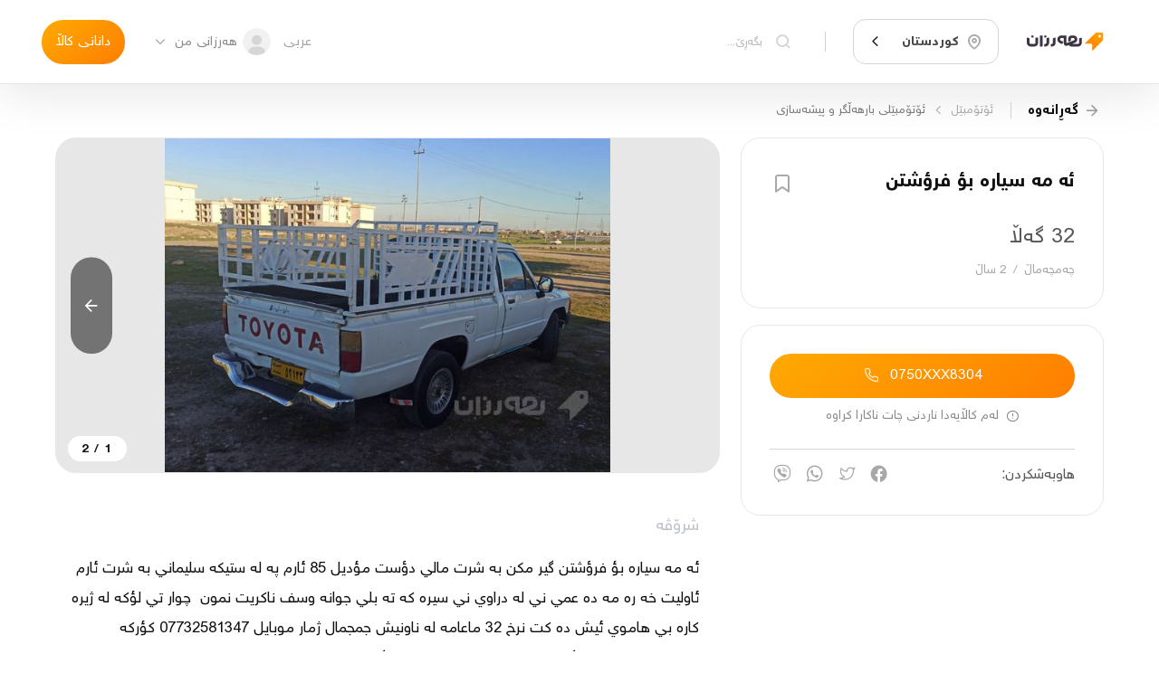

--- FILE ---
content_type: text/html; charset=utf-8
request_url: https://harzaan.com/post/3aJ1h8UAstw2aP8FKlbt_%D8%A6%D9%87%20%D9%85%D9%87%20%D8%B3%D9%8A%D8%A7%D8%B1%D9%87%20%D8%A8%D8%A4%20%D9%81%D8%B1%D8%A4%D8%B4%D8%AA%D9%86
body_size: 29659
content:
<!DOCTYPE html><html lang="ku"><head><meta http-equiv="X-UA-Compatible" content="IE=edge"/><meta charSet="utf-8"/><meta name="theme-color" content="#ff9600"/><meta name="apple-mobile-web-app-status-bar-style" content="#ff9600"/><meta property="og:image:type" content="image/jpeg"/><meta property="og:type" content="website"/><meta property="twitter:card" content="summary"/><meta property="fb:app_id" content="568550223532607"/><meta property="twitter:image" content="/media/appLogo.png"/><meta name="robots" content="index, follow"/><meta property="twitter:site" content="@Harzaan_co"/><meta name="apple-mobile-web-app-title" content="Harzaan"/><meta name="msapplication-tap-highlight" content="no"/><noscript><img height="1" width="1" style="display:none" src="https://www.facebook.com/tr?id=1050483395730899&amp;ev=PageView&amp;noscript=1"/></noscript><meta charSet="utf-8"/><meta name="viewport" content="width=device-width, initial-scale=1.0, maximum-scale=1.0, user-scalable=0"/><title>ئه مه سياره بؤ فرؤشتن - هەرزان</title><meta property="og:url" content="https://harzaan.com/post/3aJ1h8UAstw2aP8FKlbt"/><meta property="og:site_name" content="ئه مه سياره بؤ فرؤشتن - هەرزان"/><meta property="og:title" content="ئه مه سياره بؤ فرؤشتن - هەرزان"/><meta property="twitter:title" content="ئه مه سياره بؤ فرؤشتن - هەرزان"/><meta itemProp="title" content="ئه مه سياره بؤ فرؤشتن - هەرزان"/><meta name="description" content="ئه مه سياره بؤ فرؤشتن گير مكن به شرت مالي دؤست مؤديل 85 ئارم په له ستيكه سليماني به شرت ئارم ئاوليت خه ره مه ده عمي ني له دراوي ني سيره كه ته بلي جو..."/><meta itemProp="description" content="ئه مه سياره بؤ فرؤشتن گير مكن به شرت مالي دؤست مؤديل 85 ئارم په له ستيكه سليماني به شرت ئارم ئاوليت خه ره مه ده عمي ني له دراوي ني سيره كه ته بلي جو..."/><meta property="og:description" content="ئه مه سياره بؤ فرؤشتن گير مكن به شرت مالي دؤست مؤديل 85 ئارم په له ستيكه سليماني به شرت ئارم ئاوليت خه ره مه ده عمي ني له دراوي ني سيره كه ته بلي جو..."/><meta property="twitter:description" content="ئه مه سياره بؤ فرؤشتن گير مكن به شرت مالي دؤست مؤديل 85 ئارم په له ستيكه سليماني به شرت ئارم ئاوليت خه ره مه ده عمي ني له دراوي ني سيره كه ته بلي جو..."/><meta name="image" content="https://firebasestorage.googleapis.com/v0/b/harzaan-2/o/posts%2Fimages%2F3aJ1h8UAstw2aP8FKlbt%2Foriginal_430128378_1435036224108152_8880642241584322183_n.jpg?alt=media&amp;token=2d0cd75f-2979-4f40-a339-e77f13e87fe1"/><meta itemProp="image" content="https://firebasestorage.googleapis.com/v0/b/harzaan-2/o/posts%2Fimages%2F3aJ1h8UAstw2aP8FKlbt%2Foriginal_430128378_1435036224108152_8880642241584322183_n.jpg?alt=media&amp;token=2d0cd75f-2979-4f40-a339-e77f13e87fe1"/><meta property="og:image" content="https://firebasestorage.googleapis.com/v0/b/harzaan-2/o/posts%2Fimages%2F3aJ1h8UAstw2aP8FKlbt%2Foriginal_430128378_1435036224108152_8880642241584322183_n.jpg?alt=media&amp;token=2d0cd75f-2979-4f40-a339-e77f13e87fe1"/><meta property="og:image:url" content="https://firebasestorage.googleapis.com/v0/b/harzaan-2/o/posts%2Fimages%2F3aJ1h8UAstw2aP8FKlbt%2Foriginal_430128378_1435036224108152_8880642241584322183_n.jpg?alt=media&amp;token=2d0cd75f-2979-4f40-a339-e77f13e87fe1"/><meta property="og:image:type" content="image/jpeg"/><meta property="twitter:image" content="https://firebasestorage.googleapis.com/v0/b/harzaan-2/o/posts%2Fimages%2F3aJ1h8UAstw2aP8FKlbt%2Foriginal_430128378_1435036224108152_8880642241584322183_n.jpg?alt=media&amp;token=2d0cd75f-2979-4f40-a339-e77f13e87fe1"/><meta property="og:image:width" content="500"/><meta property="og:image:height" content="500"/><meta property="og:image:secure_url" content="https://firebasestorage.googleapis.com/v0/b/harzaan-2/o/posts%2Fimages%2F3aJ1h8UAstw2aP8FKlbt%2Foriginal_430128378_1435036224108152_8880642241584322183_n.jpg?alt=media&amp;token=2d0cd75f-2979-4f40-a339-e77f13e87fe1"/><meta property="og:image:alt" content="ئه مه سياره بؤ فرؤشتن - هەرزان"/><meta name="next-head-count" content="22"/><link rel="preload" href="/_next/static/css/425769771e960b5bb252.css" as="style"/><link rel="stylesheet" href="/_next/static/css/425769771e960b5bb252.css" data-n-g=""/><link rel="preload" href="/_next/static/css/2b2da5841f5c8290b412.css" as="style"/><link rel="stylesheet" href="/_next/static/css/2b2da5841f5c8290b412.css" data-n-p=""/><link rel="preload" href="/_next/static/css/fa404aa12cf9b6150f76.css" as="style"/><link rel="stylesheet" href="/_next/static/css/fa404aa12cf9b6150f76.css"/><noscript data-n-css=""></noscript><script defer="" nomodule="" src="/_next/static/chunks/polyfills-a40ef1678bae11e696dba45124eadd70.js"></script><script defer="" src="/_next/static/chunks/458.e17a38f70f6e8adde58e.js"></script><script src="/_next/static/chunks/webpack-d7d582517994d072fc92.js" defer=""></script><script src="/_next/static/chunks/framework-3af989d3dbeb77832f99.js" defer=""></script><script src="/_next/static/chunks/main-e40eca7fea587d128e47.js" defer=""></script><script src="/_next/static/chunks/pages/_app-0045193ed310920676a2.js" defer=""></script><script src="/_next/static/chunks/801-c525b394d35b0716a2d7.js" defer=""></script><script src="/_next/static/chunks/pages/post/%5BpostId%5D-b4bffdd2e47773f6751c.js" defer=""></script><script src="/_next/static/9olRRAsmiimaiB_xTwBBj/_buildManifest.js" defer=""></script><script src="/_next/static/9olRRAsmiimaiB_xTwBBj/_ssgManifest.js" defer=""></script></head><body><div id="__next"><div class="Toastify"></div><div class="pageWrapper"><header class="Navbar_navbar__3FsH4"><div class="DesktopNavbar_desktopNavBar__3quUQ"><div class="DesktopNavbar_sides__1gj6N"><a title="update date : 8/10/2021 13:52" href="/c/kurdistan"><div class="Image_image__3zpXQ DesktopNavbar_logo__dbfsi"><img src="/media/logo.svg" alt="" style="object-fit:cover"/></div></a><div class="SelectBox_selectBox__9Pmf0 DesktopNavbar_selectCity__2QEQg"><style data-emotion-css="2b097c-container">.css-2b097c-container{position:relative;box-sizing:border-box;}</style><div class=" css-2b097c-container"><style data-emotion-css="mhiwfi">.css-mhiwfi{background-color:transparent;border:solid 1px var(--color-border-second);display:-webkit-box;display:-webkit-flex;display:-ms-flexbox;display:flex;padding:0.8rem 0.6rem;font-size:0.95rem;border-radius:0.9rem;-webkit-transition:all 0.2s;transition:all 0.2s;-webkit-align-items:center;-webkit-box-align:center;-ms-flex-align:center;align-items:center;}</style><div class=" css-mhiwfi"><style data-emotion-css="130abcl">.css-130abcl{-webkit-align-items:center;-webkit-box-align:center;-ms-flex-align:center;align-items:center;display:-webkit-box;display:-webkit-flex;display:-ms-flexbox;display:flex;-webkit-flex:1;-ms-flex:1;flex:1;-webkit-flex-wrap:wrap;-ms-flex-wrap:wrap;flex-wrap:wrap;padding:0.15rem 0.45rem 0.15rem 0.25rem;-webkit-overflow-scrolling:touch;position:relative;overflow:hidden;box-sizing:border-box;}</style><div class=" css-130abcl"><div class="SelectBox_singleValue__Qm1VB SelectBox_-placeholder__IHkQp"><i class="icons icon-location"></i><p>گەڕانی شار</p></div><style data-emotion-css="1g6gooi">.css-1g6gooi{margin:2px;padding-bottom:2px;padding-top:2px;visibility:visible;color:hsl(0,0%,20%);box-sizing:border-box;}</style><div class="css-1g6gooi"><div class="" style="display:inline-block"><input type="text" autoCapitalize="none" autoComplete="off" autoCorrect="off" id="SelectCity" spellcheck="false" tabindex="0" value="" aria-autocomplete="list" style="box-sizing:content-box;width:1px;label:input;background:0;border:0;font-size:inherit;opacity:1;outline:0;padding:0;color:inherit"/><div style="position:absolute;top:0;left:0;visibility:hidden;height:0;overflow:scroll;white-space:pre"></div></div></div></div><style data-emotion-css="1wy0on6">.css-1wy0on6{-webkit-align-items:center;-webkit-box-align:center;-ms-flex-align:center;align-items:center;-webkit-align-self:stretch;-ms-flex-item-align:stretch;align-self:stretch;display:-webkit-box;display:-webkit-flex;display:-ms-flexbox;display:flex;-webkit-flex-shrink:0;-ms-flex-negative:0;flex-shrink:0;box-sizing:border-box;}</style><div class=" css-1wy0on6"><span class=" css-0"></span><div aria-hidden="true" class="SelectBox_dropDown__2TCpY"><i class="icons icon-arrow2-down"></i></div></div></div></div></div><div class="DesktopNavbar_rightContainer__1KwXs"><div><div class="AutoCompleteHome_autoCompleteHome__2WEXF AutoCompleteHome_-noBorder__3CS1e"><div class="AutoCompleteHome_child__1zDlO"><label class="Input_input__1houg DesktopNavbar_onScrollInput__2XNZP Input_-secondary__1M4fT"><i class="icons icon-search"></i><input type="text" placeholder="بگەڕێ..." value="" style="height:auto"/></label></div><div class="AutoCompleteHome_popup__1aX9u DesktopNavbar_autoComplete__popup__Po-79"></div></div></div></div></div><div class="DesktopNavbar_sides__1gj6N"><div class="ChangeLocale_changeLocale__1QV6c"><span>عربی</span></div><div class="DropDownItem_dropDownItem__3Tcc6"><div class="DropDownItem_trigger__XAEbc DesktopNavbar_dropDown__3EfMF"><div class="Avatar_avatar-component__126SS DesktopNavbar_avatar__neiLq" style="width:2rem;height:2rem"><img src="/media/user.png" alt="profile"/></div><button class="Button_button__3tCg4 DesktopNavbar_button__2f879 Button_-secondary__225FF" href=""><p>هەرزانی من</p></button><i class="icons icon-arrow2-down"></i></div></div><a class="Button_button__3tCg4 Button_-primary__21FSJ" href="/new"><p>دانانی کاڵا</p></a></div></div></header><div class="Navbar_replacePosition__ngarT Navbar_-mobile-default__1Aynx undefined"></div><div class="page"><div class="SinglePost_postPage__NbNaw"><div class="container"><div class="Breadcrumb_breadcrumb__3d7jE Breadcrumb_-pageURL__CN2E8"><button class="Breadcrumb_back__2hPU6"><i class="icons icon-arrow-right"></i><span>گەڕانەوە</span></button><a class="Button_button__3tCg4 Breadcrumb_url__3BL6P Button_-secondary__225FF" href="/c/kurdistan"><p>ئۆتۆمبێل</p></a><i class="icons icon-arrow2-left Breadcrumb_separator__3ZvI_"></i><a class="Button_button__3tCg4 Breadcrumb_url__3BL6P Button_-secondary__225FF" href="/c/kurdistan"><p>ئۆتۆمبێلی بارهەڵگر و پیشەسازی</p></a></div><div class="SinglePost_sides__GI24o"><div class="SinglePost_rightSides__2_E3h"><section class="SinglePost_box__23Pr1"><div class="SinglePost_postInfoHead__30wY4"><h1>ئه مه سياره بؤ فرؤشتن</h1><button class="Button_button__3tCg4 SinglePost_postInfoBookmark__HS1pW Button_-secondary__225FF" href=""><i class="icons Button_mainIcon__1PMkj icon-bookmark" style="color:var(--text-color-second);font-size:1.8rem"></i></button></div><div class="SinglePost_postInfoBottom__2PSsd"><p class="SinglePost_postInfoPrice__1ke-d">32 گەڵا</p><div style="display:flex;justify-content:space-between;align-items:center"><p class="SinglePost_postInfoAddress__2FTU7"><span>چه‌مچه‌ماڵ</span><span>/</span><span>2 ساڵ</span></p></div></div></section><section class="SinglePost_box__23Pr1"><div class="UserContact_userContact__YRczf"><div><button class="Button_button__3tCg4 UserContact_callBtn__1VvW1 UserContact_-isOnlyButton__3gX5- Button_-primary__21FSJ" href=""><p>0750XXX8304</p><i class="icons Button_preIcon__-CsRe icon-call"></i></button></div><div class="UserContact_message__IX_r0"><span class="icon-alert"></span><span>لەم کاڵایەدا ناردنی چات ناکارا کراوە</span></div></div><div class="Share_share__1TKrd sharePost"><span class="Share_title__2ueyb">هاوبەشکردن:</span><ul class="Share_links__1uNE8"><li><a href="https://www.facebook.com/sharer/sharer.php?u=https%3A%2F%2Fharzaan.com%2Fpost%2F3aJ1h8UAstw2aP8FKlbt" rel="nofollow" target="_blank"><i class="icons icon-facebook"></i></a></li><li><a href="http://twitter.com/share?url=https%3A%2F%2Fharzaan.com%2Fpost%2F3aJ1h8UAstw2aP8FKlbt&amp;text=%D8%A6%D9%87%20%D9%85%D9%87%20%D8%B3%D9%8A%D8%A7%D8%B1%D9%87%20%D8%A8%D8%A4%20%D9%81%D8%B1%D8%A4%D8%B4%D8%AA%D9%86" rel="nofollow" target="_blank"><i class="icons icon-twitter"></i></a></li><li><a href="https://api.whatsapp.com/send?phone=&amp;text=%D8%A6%D9%87%20%D9%85%D9%87%20%D8%B3%D9%8A%D8%A7%D8%B1%D9%87%20%D8%A8%D8%A4%20%D9%81%D8%B1%D8%A4%D8%B4%D8%AA%D9%86https%3A%2F%2Fharzaan.com%2Fpost%2F3aJ1h8UAstw2aP8FKlbt" rel="nofollow" target="_blank"><i class="icons icon-whatsapp"></i></a></li><li><a href="https://3p3x.adj.st/?adjust_t=u783g1_kw9yml&amp;adjust_fallback=https%3A%2F%2Fwww.viber.com%2F%3Futm_source%3DPartner%26utm_medium%3DSharebutton%26utm_campaign%3DDefualt&amp;adjust_campaign=Sharebutton&amp;adjust_deeplink=viber%3A%2F%2Fforward%3Ftext%3D%25D8%25A6%25D9%2587%2520%25D9%2585%25D9%2587%2520%25D8%25B3%25D9%258A%25D8%25A7%25D8%25B1%25D9%2587%2520%25D8%25A8%25D8%25A4%2520%25D9%2581%25D8%25B1%25D8%25A4%25D8%25B4%25D8%25AA%25D9%2586%2520https%253A%252F%252Fharzaan.com%252Fpost%252F3aJ1h8UAstw2aP8FKlbt" rel="nofollow" target="_blank"><i class="icons icon-viber"></i></a></li></ul></div></section></div><div class="SinglePost_leftSides__1aELi"><div class="PostSlider_wrapper__3chtX"><div style="width:100%"><div class="Carousel_carousel__19Y9Y SinglePost_postSlider__2e-0K Carousel_-rightDisable__45fa6" style="width:100%;height:;touch-action:pan-y"><div class="Carousel_slider__3mvnz" style="transform:translateX(0%);touch-action:pan-y"><div draggable="false" class="Carousel_singleSlide__3-EKu" style="touch-action:pan-y"><div class="PostSlider_sliderItem__ofEVV"><img class="PostSlider_-preview__2DuaV" src="https://firebasestorage.googleapis.com/v0/b/harzaan-2/o/posts%2Fimages%2F3aJ1h8UAstw2aP8FKlbt%2Fpreviews%2Fpreview_430128378_1435036224108152_8880642241584322183_n.jpg?alt=media&amp;token=2d0cd75f-2979-4f40-a339-e77f13e87fe1" alt="ئه مه سياره بؤ فرؤشتن"/><img src="https://firebasestorage.googleapis.com/v0/b/harzaan-2/o/posts%2Fimages%2F3aJ1h8UAstw2aP8FKlbt%2Foriginal_430128378_1435036224108152_8880642241584322183_n.jpg?alt=media&amp;token=2d0cd75f-2979-4f40-a339-e77f13e87fe1" alt="ئه مه سياره بؤ فرؤشتن"/></div></div><div draggable="false" class="Carousel_singleSlide__3-EKu" style="touch-action:pan-y"><div class="PostSlider_sliderItem__ofEVV"><img class="PostSlider_-preview__2DuaV" src="https://firebasestorage.googleapis.com/v0/b/harzaan-2/o/posts%2Fimages%2F3aJ1h8UAstw2aP8FKlbt%2Fpreviews%2Fpreview_430138491_1435036280774813_2032464580451632730_n.jpg?alt=media&amp;token=ba9a12ca-1ad2-4c91-8071-ac87558c603f" alt="ئه مه سياره بؤ فرؤشتن - 2"/><img src="https://firebasestorage.googleapis.com/v0/b/harzaan-2/o/posts%2Fimages%2F3aJ1h8UAstw2aP8FKlbt%2Foriginal_430138491_1435036280774813_2032464580451632730_n.jpg?alt=media&amp;token=ba9a12ca-1ad2-4c91-8071-ac87558c603f" alt="ئه مه سياره بؤ فرؤشتن - 2"/></div></div></div><button class="Carousel_arrow__3CuKA"><i class="icons icon-arrow-right"></i></button><button class="Carousel_arrow__3CuKA Carousel_-left__2Jh_d"><i class="icons icon-arrow-left"></i></button><div class="Carousel_counter__36Oxi">1<!-- --> /<!-- --> <!-- -->2</div></div></div></div><section class="SinglePost_description__msG3Q"><h2 class="SinglePost_sectionTitle__2c1Wh">شرۆڤە</h2><p class="SinglePost_descriptionText__nvxY8">ئه مه سياره بؤ فرؤشتن گير مكن به شرت مالي دؤست مؤديل 85 ئارم په له ستيكه سليماني به شرت ئارم ئاوليت خه ره مه ده عمي ني له دراوي ني سيره كه ته بلي جوانه وسف ناكريت نمون  چوار تي لؤكه له ژيره كاره بي هاموي ئيش ده كت نرخ 32 ماعامه له ناونيش جمجمال ژمار موبايل 07732581347 كؤركه 07501638304 تكي گر مشتر نيت تلا فون مه كه له گه ل ريزم</p></section></div><button class="Button_button__3tCg4 SinglePost_reportButton__3MNqa Button_-secondary__225FF" href=""><i class="icons Button_mainIcon__1PMkj icon-report" style="color:inherit;font-size:1.4rem"></i><p>ڕیپۆرت</p></button></div></div><div class="SinglePost_similar__lq7Jv"><div class="container"><h2 class="SinglePost_sectionTitle__2c1Wh">کاڵا هاوشێوەکان</h2></div><div class="swiper SinglePost_swiper__3Yifa SinglePost_-multi__10XJ4 SinglePost_-rightDisable__ZmjnR"><div class="swiper-wrapper"><div class="swiper-slide"><div class="SinglePostCard_card__2lioB SinglePost_similarPost___PbHf SinglePostCard_--withBorder__7b6z- SinglePostCard_--tight__1EPyC"><a class="SinglePostCard_image__2F6OO" href="/post/Dqi2fMfvpW8ewzgMUlkR_%D9%86%DB%8C%D8%B3%D8%A7%D9%86%20%DB%8C%D8%A7%D8%A8%D8%A7%D9%86%DB%8C%20%D9%85%DB%86%D8%AF%DB%8C%D9%84%202006"><div class="OptimizeImage_optimizeImage__dljHU SinglePostCard_postCardImage__2Q6ho"><div style="display:block;overflow:hidden;position:absolute;top:0;left:0;bottom:0;right:0;box-sizing:border-box;margin:0"><img alt="نیسان یابانی مۆدیل 2006" src="[data-uri]" decoding="async" data-nimg="fill" style="position:absolute;top:0;left:0;bottom:0;right:0;box-sizing:border-box;padding:0;border:none;margin:auto;display:block;width:0;height:0;min-width:100%;max-width:100%;min-height:100%;max-height:100%;object-fit:cover"/><noscript><img alt="نیسان یابانی مۆدیل 2006" sizes="100vw" srcSet="https://firebasestorage.googleapis.com/v0/b/harzaan-2/o/posts%2Fimages%2Fnull%2Fthumbnails%2Fthumbnail_1000027636.jpg?alt=media&amp;token=1b161cd5-07d1-49e9-86b6-05bbaf798486 640w, https://firebasestorage.googleapis.com/v0/b/harzaan-2/o/posts%2Fimages%2Fnull%2Fthumbnails%2Fthumbnail_1000027636.jpg?alt=media&amp;token=1b161cd5-07d1-49e9-86b6-05bbaf798486 750w, https://firebasestorage.googleapis.com/v0/b/harzaan-2/o/posts%2Fimages%2Fnull%2Fthumbnails%2Fthumbnail_1000027636.jpg?alt=media&amp;token=1b161cd5-07d1-49e9-86b6-05bbaf798486 828w, https://firebasestorage.googleapis.com/v0/b/harzaan-2/o/posts%2Fimages%2Fnull%2Fthumbnails%2Fthumbnail_1000027636.jpg?alt=media&amp;token=1b161cd5-07d1-49e9-86b6-05bbaf798486 1080w, https://firebasestorage.googleapis.com/v0/b/harzaan-2/o/posts%2Fimages%2Fnull%2Fthumbnails%2Fthumbnail_1000027636.jpg?alt=media&amp;token=1b161cd5-07d1-49e9-86b6-05bbaf798486 1200w, https://firebasestorage.googleapis.com/v0/b/harzaan-2/o/posts%2Fimages%2Fnull%2Fthumbnails%2Fthumbnail_1000027636.jpg?alt=media&amp;token=1b161cd5-07d1-49e9-86b6-05bbaf798486 1920w, https://firebasestorage.googleapis.com/v0/b/harzaan-2/o/posts%2Fimages%2Fnull%2Fthumbnails%2Fthumbnail_1000027636.jpg?alt=media&amp;token=1b161cd5-07d1-49e9-86b6-05bbaf798486 2048w, https://firebasestorage.googleapis.com/v0/b/harzaan-2/o/posts%2Fimages%2Fnull%2Fthumbnails%2Fthumbnail_1000027636.jpg?alt=media&amp;token=1b161cd5-07d1-49e9-86b6-05bbaf798486 3840w" src="https://firebasestorage.googleapis.com/v0/b/harzaan-2/o/posts%2Fimages%2Fnull%2Fthumbnails%2Fthumbnail_1000027636.jpg?alt=media&amp;token=1b161cd5-07d1-49e9-86b6-05bbaf798486" decoding="async" data-nimg="fill" style="position:absolute;top:0;left:0;bottom:0;right:0;box-sizing:border-box;padding:0;border:none;margin:auto;display:block;width:0;height:0;min-width:100%;max-width:100%;min-height:100%;max-height:100%;object-fit:cover" loading="lazy"/></noscript></div></div></a><a class="SinglePostCard_content__3ErLw content" href="/post/Dqi2fMfvpW8ewzgMUlkR_%D9%86%DB%8C%D8%B3%D8%A7%D9%86%20%DB%8C%D8%A7%D8%A8%D8%A7%D9%86%DB%8C%20%D9%85%DB%86%D8%AF%DB%8C%D9%84%202006"><div class="SinglePostCard_contentDetails__nxkZL"><div class="SinglePostCard_details__1BjR1"><div class="SinglePostCard_detailsRow__aaKJb"><span class="SinglePostCard_detailsCol__38oZU SinglePostCard_detailsTitle__1TF3-">نیسان یابانی مۆدیل 2006</span></div><div class="SinglePostCard_detailsRow__aaKJb SinglePostCard_--halfMargin__2_2QP"><div class="SinglePostCard_detailsCol__38oZU SinglePostCard_detailsAddress__2ijcf"><span>ڕانیه‌</span><span>/</span><span>6 ڕۆژ</span></div></div><div class="SinglePostCard_detailsRow__aaKJb"><span class="SinglePostCard_detailsCol__38oZU SinglePostCard_detailsPrice__x8BvU">115 گەڵا</span></div></div><div class="SinglePostCard_details__1BjR1"><div class="SinglePostCard_detailsRow__aaKJb"></div><div class="SinglePostCard_detailsRow__aaKJb"><div class="SinglePostCard_detailsCol__38oZU"><span></span></div></div></div></div></a></div></div><div class="swiper-slide"><div class="SinglePostCard_card__2lioB SinglePost_similarPost___PbHf SinglePostCard_--withBorder__7b6z- SinglePostCard_--tight__1EPyC"><a class="SinglePostCard_image__2F6OO" href="/post/IxtcZZjcVQnZ2jljRHLe_%D8%B4%DB%86%DA%A4%D9%84%DB%8E%D8%AA%202008"><div class="OptimizeImage_optimizeImage__dljHU SinglePostCard_postCardImage__2Q6ho"><div style="display:block;overflow:hidden;position:absolute;top:0;left:0;bottom:0;right:0;box-sizing:border-box;margin:0"><img alt="شۆڤلێت 2008" src="[data-uri]" decoding="async" data-nimg="fill" style="position:absolute;top:0;left:0;bottom:0;right:0;box-sizing:border-box;padding:0;border:none;margin:auto;display:block;width:0;height:0;min-width:100%;max-width:100%;min-height:100%;max-height:100%;object-fit:cover"/><noscript><img alt="شۆڤلێت 2008" sizes="100vw" srcSet="https://firebasestorage.googleapis.com/v0/b/harzaan-2/o/posts%2Fimages%2FIxtcZZjcVQnZ2jljRHLe%2Fthumbnails%2Fthumbnail_6fd40577-52fb-4058-9d9a-53fd5732eb79?alt=media&amp;token=2db1f4c9-fc15-402c-ae9e-ab3d5474080c 640w, https://firebasestorage.googleapis.com/v0/b/harzaan-2/o/posts%2Fimages%2FIxtcZZjcVQnZ2jljRHLe%2Fthumbnails%2Fthumbnail_6fd40577-52fb-4058-9d9a-53fd5732eb79?alt=media&amp;token=2db1f4c9-fc15-402c-ae9e-ab3d5474080c 750w, https://firebasestorage.googleapis.com/v0/b/harzaan-2/o/posts%2Fimages%2FIxtcZZjcVQnZ2jljRHLe%2Fthumbnails%2Fthumbnail_6fd40577-52fb-4058-9d9a-53fd5732eb79?alt=media&amp;token=2db1f4c9-fc15-402c-ae9e-ab3d5474080c 828w, https://firebasestorage.googleapis.com/v0/b/harzaan-2/o/posts%2Fimages%2FIxtcZZjcVQnZ2jljRHLe%2Fthumbnails%2Fthumbnail_6fd40577-52fb-4058-9d9a-53fd5732eb79?alt=media&amp;token=2db1f4c9-fc15-402c-ae9e-ab3d5474080c 1080w, https://firebasestorage.googleapis.com/v0/b/harzaan-2/o/posts%2Fimages%2FIxtcZZjcVQnZ2jljRHLe%2Fthumbnails%2Fthumbnail_6fd40577-52fb-4058-9d9a-53fd5732eb79?alt=media&amp;token=2db1f4c9-fc15-402c-ae9e-ab3d5474080c 1200w, https://firebasestorage.googleapis.com/v0/b/harzaan-2/o/posts%2Fimages%2FIxtcZZjcVQnZ2jljRHLe%2Fthumbnails%2Fthumbnail_6fd40577-52fb-4058-9d9a-53fd5732eb79?alt=media&amp;token=2db1f4c9-fc15-402c-ae9e-ab3d5474080c 1920w, https://firebasestorage.googleapis.com/v0/b/harzaan-2/o/posts%2Fimages%2FIxtcZZjcVQnZ2jljRHLe%2Fthumbnails%2Fthumbnail_6fd40577-52fb-4058-9d9a-53fd5732eb79?alt=media&amp;token=2db1f4c9-fc15-402c-ae9e-ab3d5474080c 2048w, https://firebasestorage.googleapis.com/v0/b/harzaan-2/o/posts%2Fimages%2FIxtcZZjcVQnZ2jljRHLe%2Fthumbnails%2Fthumbnail_6fd40577-52fb-4058-9d9a-53fd5732eb79?alt=media&amp;token=2db1f4c9-fc15-402c-ae9e-ab3d5474080c 3840w" src="https://firebasestorage.googleapis.com/v0/b/harzaan-2/o/posts%2Fimages%2FIxtcZZjcVQnZ2jljRHLe%2Fthumbnails%2Fthumbnail_6fd40577-52fb-4058-9d9a-53fd5732eb79?alt=media&amp;token=2db1f4c9-fc15-402c-ae9e-ab3d5474080c" decoding="async" data-nimg="fill" style="position:absolute;top:0;left:0;bottom:0;right:0;box-sizing:border-box;padding:0;border:none;margin:auto;display:block;width:0;height:0;min-width:100%;max-width:100%;min-height:100%;max-height:100%;object-fit:cover" loading="lazy"/></noscript></div></div></a><a class="SinglePostCard_content__3ErLw content" href="/post/IxtcZZjcVQnZ2jljRHLe_%D8%B4%DB%86%DA%A4%D9%84%DB%8E%D8%AA%202008"><div class="SinglePostCard_contentDetails__nxkZL"><div class="SinglePostCard_details__1BjR1"><div class="SinglePostCard_detailsRow__aaKJb"><span class="SinglePostCard_detailsCol__38oZU SinglePostCard_detailsTitle__1TF3-">شۆڤلێت 2008</span></div><div class="SinglePostCard_detailsRow__aaKJb SinglePostCard_--halfMargin__2_2QP"><div class="SinglePostCard_detailsCol__38oZU SinglePostCard_detailsAddress__2ijcf"><span>ڕانیه‌</span><span>/</span><span>23 ڕۆژ</span></div></div><div class="SinglePostCard_detailsRow__aaKJb"><span class="SinglePostCard_detailsCol__38oZU SinglePostCard_detailsPrice__x8BvU">103 گەڵا</span></div></div><div class="SinglePostCard_details__1BjR1"><div class="SinglePostCard_detailsRow__aaKJb"></div><div class="SinglePostCard_detailsRow__aaKJb"><div class="SinglePostCard_detailsCol__38oZU"><span></span></div></div><div class="SinglePostCard_detailsRow__aaKJb"><span class="SinglePostCard_detailsCol__38oZU SinglePostCard_chatStatus__LxB5d icon-post-chat-enable"></span></div></div></div></a></div></div><div class="swiper-slide"><div class="SinglePostCard_card__2lioB SinglePost_similarPost___PbHf SinglePostCard_--withBorder__7b6z- SinglePostCard_--tight__1EPyC"><a class="SinglePostCard_image__2F6OO" href="/post/jVsU9Slkh2lpAKPqqvbS_Toyota%20dyna%201996"><div class="OptimizeImage_optimizeImage__dljHU SinglePostCard_postCardImage__2Q6ho"><div style="display:block;overflow:hidden;position:absolute;top:0;left:0;bottom:0;right:0;box-sizing:border-box;margin:0"><img alt="Toyota dyna 1996" src="[data-uri]" decoding="async" data-nimg="fill" style="position:absolute;top:0;left:0;bottom:0;right:0;box-sizing:border-box;padding:0;border:none;margin:auto;display:block;width:0;height:0;min-width:100%;max-width:100%;min-height:100%;max-height:100%;object-fit:cover"/><noscript><img alt="Toyota dyna 1996" sizes="100vw" srcSet="https://firebasestorage.googleapis.com/v0/b/harzaan-2/o/posts%2Fimages%2FjVsU9Slkh2lpAKPqqvbS%2Fthumbnails%2Fthumbnail_207e9b9f-4458-45ac-af54-393a5b9c69c3?alt=media&amp;token=6defd1df-503c-4835-b734-b089d65cc5e8 640w, https://firebasestorage.googleapis.com/v0/b/harzaan-2/o/posts%2Fimages%2FjVsU9Slkh2lpAKPqqvbS%2Fthumbnails%2Fthumbnail_207e9b9f-4458-45ac-af54-393a5b9c69c3?alt=media&amp;token=6defd1df-503c-4835-b734-b089d65cc5e8 750w, https://firebasestorage.googleapis.com/v0/b/harzaan-2/o/posts%2Fimages%2FjVsU9Slkh2lpAKPqqvbS%2Fthumbnails%2Fthumbnail_207e9b9f-4458-45ac-af54-393a5b9c69c3?alt=media&amp;token=6defd1df-503c-4835-b734-b089d65cc5e8 828w, https://firebasestorage.googleapis.com/v0/b/harzaan-2/o/posts%2Fimages%2FjVsU9Slkh2lpAKPqqvbS%2Fthumbnails%2Fthumbnail_207e9b9f-4458-45ac-af54-393a5b9c69c3?alt=media&amp;token=6defd1df-503c-4835-b734-b089d65cc5e8 1080w, https://firebasestorage.googleapis.com/v0/b/harzaan-2/o/posts%2Fimages%2FjVsU9Slkh2lpAKPqqvbS%2Fthumbnails%2Fthumbnail_207e9b9f-4458-45ac-af54-393a5b9c69c3?alt=media&amp;token=6defd1df-503c-4835-b734-b089d65cc5e8 1200w, https://firebasestorage.googleapis.com/v0/b/harzaan-2/o/posts%2Fimages%2FjVsU9Slkh2lpAKPqqvbS%2Fthumbnails%2Fthumbnail_207e9b9f-4458-45ac-af54-393a5b9c69c3?alt=media&amp;token=6defd1df-503c-4835-b734-b089d65cc5e8 1920w, https://firebasestorage.googleapis.com/v0/b/harzaan-2/o/posts%2Fimages%2FjVsU9Slkh2lpAKPqqvbS%2Fthumbnails%2Fthumbnail_207e9b9f-4458-45ac-af54-393a5b9c69c3?alt=media&amp;token=6defd1df-503c-4835-b734-b089d65cc5e8 2048w, https://firebasestorage.googleapis.com/v0/b/harzaan-2/o/posts%2Fimages%2FjVsU9Slkh2lpAKPqqvbS%2Fthumbnails%2Fthumbnail_207e9b9f-4458-45ac-af54-393a5b9c69c3?alt=media&amp;token=6defd1df-503c-4835-b734-b089d65cc5e8 3840w" src="https://firebasestorage.googleapis.com/v0/b/harzaan-2/o/posts%2Fimages%2FjVsU9Slkh2lpAKPqqvbS%2Fthumbnails%2Fthumbnail_207e9b9f-4458-45ac-af54-393a5b9c69c3?alt=media&amp;token=6defd1df-503c-4835-b734-b089d65cc5e8" decoding="async" data-nimg="fill" style="position:absolute;top:0;left:0;bottom:0;right:0;box-sizing:border-box;padding:0;border:none;margin:auto;display:block;width:0;height:0;min-width:100%;max-width:100%;min-height:100%;max-height:100%;object-fit:cover" loading="lazy"/></noscript></div></div></a><a class="SinglePostCard_content__3ErLw content" href="/post/jVsU9Slkh2lpAKPqqvbS_Toyota%20dyna%201996"><div class="SinglePostCard_contentDetails__nxkZL"><div class="SinglePostCard_details__1BjR1"><div class="SinglePostCard_detailsRow__aaKJb"><span class="SinglePostCard_detailsCol__38oZU SinglePostCard_detailsTitle__1TF3-">Toyota dyna 1996</span></div><div class="SinglePostCard_detailsRow__aaKJb SinglePostCard_--halfMargin__2_2QP"><div class="SinglePostCard_detailsCol__38oZU SinglePostCard_detailsAddress__2ijcf"><span>سلێمانی</span><span>/</span><span>2 مانگ</span></div></div><div class="SinglePostCard_detailsRow__aaKJb"><span class="SinglePostCard_detailsCol__38oZU SinglePostCard_detailsPrice__x8BvU">77 گەڵا</span></div></div><div class="SinglePostCard_details__1BjR1"><div class="SinglePostCard_detailsRow__aaKJb"></div><div class="SinglePostCard_detailsRow__aaKJb"><div class="SinglePostCard_detailsCol__38oZU"><span></span></div></div><div class="SinglePostCard_detailsRow__aaKJb"><span class="SinglePostCard_detailsCol__38oZU SinglePostCard_chatStatus__LxB5d icon-post-chat-enable"></span></div></div></div></a></div></div><div class="swiper-slide"><div class="SinglePostCard_card__2lioB SinglePost_similarPost___PbHf SinglePostCard_--withBorder__7b6z- SinglePostCard_--tight__1EPyC"><a class="SinglePostCard_image__2F6OO" href="/post/9XrxjhDqagMS1HL75h8Y_%D9%86%DB%8C%D8%B3%D8%A7%D9%86"><div class="OptimizeImage_optimizeImage__dljHU SinglePostCard_postCardImage__2Q6ho"><div style="display:block;overflow:hidden;position:absolute;top:0;left:0;bottom:0;right:0;box-sizing:border-box;margin:0"><img alt="نیسان" src="[data-uri]" decoding="async" data-nimg="fill" style="position:absolute;top:0;left:0;bottom:0;right:0;box-sizing:border-box;padding:0;border:none;margin:auto;display:block;width:0;height:0;min-width:100%;max-width:100%;min-height:100%;max-height:100%;object-fit:cover"/><noscript><img alt="نیسان" sizes="100vw" srcSet="https://firebasestorage.googleapis.com/v0/b/harzaan-2/o/posts%2Fimages%2F9XrxjhDqagMS1HL75h8Y%2Fthumbnails%2Fthumbnail_5515683d-9470-49d0-850e-0305cae56011?alt=media&amp;token=794eb0d6-f3d6-4557-9af6-b5ccef798c49 640w, https://firebasestorage.googleapis.com/v0/b/harzaan-2/o/posts%2Fimages%2F9XrxjhDqagMS1HL75h8Y%2Fthumbnails%2Fthumbnail_5515683d-9470-49d0-850e-0305cae56011?alt=media&amp;token=794eb0d6-f3d6-4557-9af6-b5ccef798c49 750w, https://firebasestorage.googleapis.com/v0/b/harzaan-2/o/posts%2Fimages%2F9XrxjhDqagMS1HL75h8Y%2Fthumbnails%2Fthumbnail_5515683d-9470-49d0-850e-0305cae56011?alt=media&amp;token=794eb0d6-f3d6-4557-9af6-b5ccef798c49 828w, https://firebasestorage.googleapis.com/v0/b/harzaan-2/o/posts%2Fimages%2F9XrxjhDqagMS1HL75h8Y%2Fthumbnails%2Fthumbnail_5515683d-9470-49d0-850e-0305cae56011?alt=media&amp;token=794eb0d6-f3d6-4557-9af6-b5ccef798c49 1080w, https://firebasestorage.googleapis.com/v0/b/harzaan-2/o/posts%2Fimages%2F9XrxjhDqagMS1HL75h8Y%2Fthumbnails%2Fthumbnail_5515683d-9470-49d0-850e-0305cae56011?alt=media&amp;token=794eb0d6-f3d6-4557-9af6-b5ccef798c49 1200w, https://firebasestorage.googleapis.com/v0/b/harzaan-2/o/posts%2Fimages%2F9XrxjhDqagMS1HL75h8Y%2Fthumbnails%2Fthumbnail_5515683d-9470-49d0-850e-0305cae56011?alt=media&amp;token=794eb0d6-f3d6-4557-9af6-b5ccef798c49 1920w, https://firebasestorage.googleapis.com/v0/b/harzaan-2/o/posts%2Fimages%2F9XrxjhDqagMS1HL75h8Y%2Fthumbnails%2Fthumbnail_5515683d-9470-49d0-850e-0305cae56011?alt=media&amp;token=794eb0d6-f3d6-4557-9af6-b5ccef798c49 2048w, https://firebasestorage.googleapis.com/v0/b/harzaan-2/o/posts%2Fimages%2F9XrxjhDqagMS1HL75h8Y%2Fthumbnails%2Fthumbnail_5515683d-9470-49d0-850e-0305cae56011?alt=media&amp;token=794eb0d6-f3d6-4557-9af6-b5ccef798c49 3840w" src="https://firebasestorage.googleapis.com/v0/b/harzaan-2/o/posts%2Fimages%2F9XrxjhDqagMS1HL75h8Y%2Fthumbnails%2Fthumbnail_5515683d-9470-49d0-850e-0305cae56011?alt=media&amp;token=794eb0d6-f3d6-4557-9af6-b5ccef798c49" decoding="async" data-nimg="fill" style="position:absolute;top:0;left:0;bottom:0;right:0;box-sizing:border-box;padding:0;border:none;margin:auto;display:block;width:0;height:0;min-width:100%;max-width:100%;min-height:100%;max-height:100%;object-fit:cover" loading="lazy"/></noscript></div></div></a><a class="SinglePostCard_content__3ErLw content" href="/post/9XrxjhDqagMS1HL75h8Y_%D9%86%DB%8C%D8%B3%D8%A7%D9%86"><div class="SinglePostCard_contentDetails__nxkZL"><div class="SinglePostCard_details__1BjR1"><div class="SinglePostCard_detailsRow__aaKJb"><span class="SinglePostCard_detailsCol__38oZU SinglePostCard_detailsTitle__1TF3-">نیسان</span></div><div class="SinglePostCard_detailsRow__aaKJb SinglePostCard_--halfMargin__2_2QP"><div class="SinglePostCard_detailsCol__38oZU SinglePostCard_detailsAddress__2ijcf"><span>چه‌مچه‌ماڵ</span><span>/</span><span>2 مانگ</span></div></div><div class="SinglePostCard_detailsRow__aaKJb"><span class="SinglePostCard_detailsCol__38oZU SinglePostCard_detailsPrice__x8BvU">5,800 دۆلار</span></div></div><div class="SinglePostCard_details__1BjR1"><div class="SinglePostCard_detailsRow__aaKJb"></div><div class="SinglePostCard_detailsRow__aaKJb"><div class="SinglePostCard_detailsCol__38oZU"><span></span></div></div><div class="SinglePostCard_detailsRow__aaKJb"><span class="SinglePostCard_detailsCol__38oZU SinglePostCard_chatStatus__LxB5d icon-post-chat-enable"></span></div></div></div></a></div></div><div class="swiper-slide"><div class="SinglePostCard_card__2lioB SinglePost_similarPost___PbHf SinglePostCard_--withBorder__7b6z- SinglePostCard_--tight__1EPyC"><a class="SinglePostCard_image__2F6OO" href="/post/heBThdTH9KsZWpOXZCtV_%D8%AF%DB%8C%D8%B1%2020072007%20%D8%B3%D8%B9%D9%88%D8%AF%DB%8C%DB%8C%20%D9%85%DB%95%DA%A9%DB%8C%D9%86%DB%95%20%D8%A8%DB%95%D8%AE%20%D8%8C%DA%A9%D8%A7%D8%B1%D8%AA%DB%8C%20%D8%A8%DB%95%D9%86%D8%B2%DB%8C%D9%86%20"><div class="OptimizeImage_optimizeImage__dljHU SinglePostCard_postCardImage__2Q6ho"><div style="display:block;overflow:hidden;position:absolute;top:0;left:0;bottom:0;right:0;box-sizing:border-box;margin:0"><img alt="دیر 20072007 سعودیی مەکینە بەخ ،کارتی بەنزین " src="[data-uri]" decoding="async" data-nimg="fill" style="position:absolute;top:0;left:0;bottom:0;right:0;box-sizing:border-box;padding:0;border:none;margin:auto;display:block;width:0;height:0;min-width:100%;max-width:100%;min-height:100%;max-height:100%;object-fit:cover"/><noscript><img alt="دیر 20072007 سعودیی مەکینە بەخ ،کارتی بەنزین " sizes="100vw" srcSet="https://firebasestorage.googleapis.com/v0/b/harzaan-2/o/posts%2Fimages%2FheBThdTH9KsZWpOXZCtV%2Fthumbnails%2Fthumbnail_ebf1affe-4888-4afe-85a3-294aa7b24cf5?alt=media&amp;token=65099da4-42a2-4988-a39b-8175f602c664 640w, https://firebasestorage.googleapis.com/v0/b/harzaan-2/o/posts%2Fimages%2FheBThdTH9KsZWpOXZCtV%2Fthumbnails%2Fthumbnail_ebf1affe-4888-4afe-85a3-294aa7b24cf5?alt=media&amp;token=65099da4-42a2-4988-a39b-8175f602c664 750w, https://firebasestorage.googleapis.com/v0/b/harzaan-2/o/posts%2Fimages%2FheBThdTH9KsZWpOXZCtV%2Fthumbnails%2Fthumbnail_ebf1affe-4888-4afe-85a3-294aa7b24cf5?alt=media&amp;token=65099da4-42a2-4988-a39b-8175f602c664 828w, https://firebasestorage.googleapis.com/v0/b/harzaan-2/o/posts%2Fimages%2FheBThdTH9KsZWpOXZCtV%2Fthumbnails%2Fthumbnail_ebf1affe-4888-4afe-85a3-294aa7b24cf5?alt=media&amp;token=65099da4-42a2-4988-a39b-8175f602c664 1080w, https://firebasestorage.googleapis.com/v0/b/harzaan-2/o/posts%2Fimages%2FheBThdTH9KsZWpOXZCtV%2Fthumbnails%2Fthumbnail_ebf1affe-4888-4afe-85a3-294aa7b24cf5?alt=media&amp;token=65099da4-42a2-4988-a39b-8175f602c664 1200w, https://firebasestorage.googleapis.com/v0/b/harzaan-2/o/posts%2Fimages%2FheBThdTH9KsZWpOXZCtV%2Fthumbnails%2Fthumbnail_ebf1affe-4888-4afe-85a3-294aa7b24cf5?alt=media&amp;token=65099da4-42a2-4988-a39b-8175f602c664 1920w, https://firebasestorage.googleapis.com/v0/b/harzaan-2/o/posts%2Fimages%2FheBThdTH9KsZWpOXZCtV%2Fthumbnails%2Fthumbnail_ebf1affe-4888-4afe-85a3-294aa7b24cf5?alt=media&amp;token=65099da4-42a2-4988-a39b-8175f602c664 2048w, https://firebasestorage.googleapis.com/v0/b/harzaan-2/o/posts%2Fimages%2FheBThdTH9KsZWpOXZCtV%2Fthumbnails%2Fthumbnail_ebf1affe-4888-4afe-85a3-294aa7b24cf5?alt=media&amp;token=65099da4-42a2-4988-a39b-8175f602c664 3840w" src="https://firebasestorage.googleapis.com/v0/b/harzaan-2/o/posts%2Fimages%2FheBThdTH9KsZWpOXZCtV%2Fthumbnails%2Fthumbnail_ebf1affe-4888-4afe-85a3-294aa7b24cf5?alt=media&amp;token=65099da4-42a2-4988-a39b-8175f602c664" decoding="async" data-nimg="fill" style="position:absolute;top:0;left:0;bottom:0;right:0;box-sizing:border-box;padding:0;border:none;margin:auto;display:block;width:0;height:0;min-width:100%;max-width:100%;min-height:100%;max-height:100%;object-fit:cover" loading="lazy"/></noscript></div></div></a><a class="SinglePostCard_content__3ErLw content" href="/post/heBThdTH9KsZWpOXZCtV_%D8%AF%DB%8C%D8%B1%2020072007%20%D8%B3%D8%B9%D9%88%D8%AF%DB%8C%DB%8C%20%D9%85%DB%95%DA%A9%DB%8C%D9%86%DB%95%20%D8%A8%DB%95%D8%AE%20%D8%8C%DA%A9%D8%A7%D8%B1%D8%AA%DB%8C%20%D8%A8%DB%95%D9%86%D8%B2%DB%8C%D9%86%20"><div class="SinglePostCard_contentDetails__nxkZL"><div class="SinglePostCard_details__1BjR1"><div class="SinglePostCard_detailsRow__aaKJb"><span class="SinglePostCard_detailsCol__38oZU SinglePostCard_detailsTitle__1TF3-">دیر 20072007 سعودیی مەکینە بەخ ،کارتی ...</span></div><div class="SinglePostCard_detailsRow__aaKJb SinglePostCard_--halfMargin__2_2QP"><div class="SinglePostCard_detailsCol__38oZU SinglePostCard_detailsAddress__2ijcf"><span>چه‌مچه‌ماڵ</span><span>/</span><span>3 مانگ</span></div></div><div class="SinglePostCard_detailsRow__aaKJb"><span class="SinglePostCard_detailsCol__38oZU SinglePostCard_detailsPrice__x8BvU">58 دۆلار</span></div></div><div class="SinglePostCard_details__1BjR1"><div class="SinglePostCard_detailsRow__aaKJb"></div><div class="SinglePostCard_detailsRow__aaKJb"><div class="SinglePostCard_detailsCol__38oZU"><span></span></div></div><div class="SinglePostCard_detailsRow__aaKJb"><span class="SinglePostCard_detailsCol__38oZU SinglePostCard_chatStatus__LxB5d icon-post-chat-enable"></span></div></div></div></a></div></div><div class="swiper-slide"><div class="SinglePostCard_card__2lioB SinglePost_similarPost___PbHf SinglePostCard_--withBorder__7b6z- SinglePostCard_--tight__1EPyC"><a class="SinglePostCard_image__2F6OO" href="/post/zFoUfDSRmiU8KuMqNvSF_%D9%86%DB%8C%D8%B3%D8%A7%D9%86%20%D8%AF%D8%A8%DA%B5%20%D8%A6%DB%95%DA%A9%D8%B3%DA%B5%202002%D8%B4%DA%A9%DA%B5%202014%20%D8%AA%D8%A7%DB%8C%DB%95%20%D8%AA%D8%A7%D8%B2%DB%95%20%DA%AF%DB%8C%D8%B1%DB%95%20%D9%88%D9%85%DA%A9%DB%8C%D9%86%DB%95%20%D8%A8%DB%95%20%D8%B4%DB%95%D8%B1%D8%AA%20%D8%A6%DB%95%DA%A9%D8%B3%D9%84%20%D8%A8%DB%95%20%D8%B4%DB%95%D8%B1%D8%AA"><div class="OptimizeImage_optimizeImage__dljHU SinglePostCard_postCardImage__2Q6ho"><div style="display:block;overflow:hidden;position:absolute;top:0;left:0;bottom:0;right:0;box-sizing:border-box;margin:0"><img alt="نیسان دبڵ ئەکسڵ 2002شکڵ 2014 تایە تازە گیرە ومکینە بە شەرت ئەکسل بە شەرت" src="[data-uri]" decoding="async" data-nimg="fill" style="position:absolute;top:0;left:0;bottom:0;right:0;box-sizing:border-box;padding:0;border:none;margin:auto;display:block;width:0;height:0;min-width:100%;max-width:100%;min-height:100%;max-height:100%;object-fit:cover"/><noscript><img alt="نیسان دبڵ ئەکسڵ 2002شکڵ 2014 تایە تازە گیرە ومکینە بە شەرت ئەکسل بە شەرت" sizes="100vw" srcSet="https://firebasestorage.googleapis.com/v0/b/harzaan-2/o/posts%2Fimages%2Fnull%2Fthumbnails%2Fthumbnail_Screenshot_2025-10-22-14-25-29-265_com.facebook.orca.jpg?alt=media&amp;token=017518a1-fc67-48bb-b087-ceba4a76c76a 640w, https://firebasestorage.googleapis.com/v0/b/harzaan-2/o/posts%2Fimages%2Fnull%2Fthumbnails%2Fthumbnail_Screenshot_2025-10-22-14-25-29-265_com.facebook.orca.jpg?alt=media&amp;token=017518a1-fc67-48bb-b087-ceba4a76c76a 750w, https://firebasestorage.googleapis.com/v0/b/harzaan-2/o/posts%2Fimages%2Fnull%2Fthumbnails%2Fthumbnail_Screenshot_2025-10-22-14-25-29-265_com.facebook.orca.jpg?alt=media&amp;token=017518a1-fc67-48bb-b087-ceba4a76c76a 828w, https://firebasestorage.googleapis.com/v0/b/harzaan-2/o/posts%2Fimages%2Fnull%2Fthumbnails%2Fthumbnail_Screenshot_2025-10-22-14-25-29-265_com.facebook.orca.jpg?alt=media&amp;token=017518a1-fc67-48bb-b087-ceba4a76c76a 1080w, https://firebasestorage.googleapis.com/v0/b/harzaan-2/o/posts%2Fimages%2Fnull%2Fthumbnails%2Fthumbnail_Screenshot_2025-10-22-14-25-29-265_com.facebook.orca.jpg?alt=media&amp;token=017518a1-fc67-48bb-b087-ceba4a76c76a 1200w, https://firebasestorage.googleapis.com/v0/b/harzaan-2/o/posts%2Fimages%2Fnull%2Fthumbnails%2Fthumbnail_Screenshot_2025-10-22-14-25-29-265_com.facebook.orca.jpg?alt=media&amp;token=017518a1-fc67-48bb-b087-ceba4a76c76a 1920w, https://firebasestorage.googleapis.com/v0/b/harzaan-2/o/posts%2Fimages%2Fnull%2Fthumbnails%2Fthumbnail_Screenshot_2025-10-22-14-25-29-265_com.facebook.orca.jpg?alt=media&amp;token=017518a1-fc67-48bb-b087-ceba4a76c76a 2048w, https://firebasestorage.googleapis.com/v0/b/harzaan-2/o/posts%2Fimages%2Fnull%2Fthumbnails%2Fthumbnail_Screenshot_2025-10-22-14-25-29-265_com.facebook.orca.jpg?alt=media&amp;token=017518a1-fc67-48bb-b087-ceba4a76c76a 3840w" src="https://firebasestorage.googleapis.com/v0/b/harzaan-2/o/posts%2Fimages%2Fnull%2Fthumbnails%2Fthumbnail_Screenshot_2025-10-22-14-25-29-265_com.facebook.orca.jpg?alt=media&amp;token=017518a1-fc67-48bb-b087-ceba4a76c76a" decoding="async" data-nimg="fill" style="position:absolute;top:0;left:0;bottom:0;right:0;box-sizing:border-box;padding:0;border:none;margin:auto;display:block;width:0;height:0;min-width:100%;max-width:100%;min-height:100%;max-height:100%;object-fit:cover" loading="lazy"/></noscript></div></div></a><a class="SinglePostCard_content__3ErLw content" href="/post/zFoUfDSRmiU8KuMqNvSF_%D9%86%DB%8C%D8%B3%D8%A7%D9%86%20%D8%AF%D8%A8%DA%B5%20%D8%A6%DB%95%DA%A9%D8%B3%DA%B5%202002%D8%B4%DA%A9%DA%B5%202014%20%D8%AA%D8%A7%DB%8C%DB%95%20%D8%AA%D8%A7%D8%B2%DB%95%20%DA%AF%DB%8C%D8%B1%DB%95%20%D9%88%D9%85%DA%A9%DB%8C%D9%86%DB%95%20%D8%A8%DB%95%20%D8%B4%DB%95%D8%B1%D8%AA%20%D8%A6%DB%95%DA%A9%D8%B3%D9%84%20%D8%A8%DB%95%20%D8%B4%DB%95%D8%B1%D8%AA"><div class="SinglePostCard_contentDetails__nxkZL"><div class="SinglePostCard_details__1BjR1"><div class="SinglePostCard_detailsRow__aaKJb"><span class="SinglePostCard_detailsCol__38oZU SinglePostCard_detailsTitle__1TF3-">نیسان دبڵ ئەکسڵ 2002شکڵ 2014 تایە تازە...</span></div><div class="SinglePostCard_detailsRow__aaKJb SinglePostCard_--halfMargin__2_2QP"><div class="SinglePostCard_detailsCol__38oZU SinglePostCard_detailsAddress__2ijcf"><span>سلێمانی</span><span>/</span><span>3 مانگ</span></div></div><div class="SinglePostCard_detailsRow__aaKJb"><span class="SinglePostCard_detailsCol__38oZU SinglePostCard_detailsPrice__x8BvU">90 دۆلار</span></div></div><div class="SinglePostCard_details__1BjR1"><div class="SinglePostCard_detailsRow__aaKJb"></div><div class="SinglePostCard_detailsRow__aaKJb"><div class="SinglePostCard_detailsCol__38oZU"><span></span></div></div><div class="SinglePostCard_detailsRow__aaKJb"><span class="SinglePostCard_detailsCol__38oZU SinglePostCard_chatStatus__LxB5d icon-post-chat-enable"></span></div></div></div></a></div></div><div class="swiper-slide"><div class="SinglePostCard_card__2lioB SinglePost_similarPost___PbHf SinglePostCard_--withBorder__7b6z- SinglePostCard_--tight__1EPyC"><a class="SinglePostCard_image__2F6OO" href="/post/v2Je7ZAoE2ku90MUGWQT_%D9%87%D8%A7%D9%88%DA%A9%D8%A7%D8%B1%DB%8C%D9%85%20%D8%A8%DA%A9%DB%95%D9%86"><div class="OptimizeImage_optimizeImage__dljHU SinglePostCard_postCardImage__2Q6ho"><div style="display:block;overflow:hidden;position:absolute;top:0;left:0;bottom:0;right:0;box-sizing:border-box;margin:0"><img alt="هاوکاریم بکەن" src="[data-uri]" decoding="async" data-nimg="fill" style="position:absolute;top:0;left:0;bottom:0;right:0;box-sizing:border-box;padding:0;border:none;margin:auto;display:block;width:0;height:0;min-width:100%;max-width:100%;min-height:100%;max-height:100%;object-fit:cover"/><noscript><img alt="هاوکاریم بکەن" sizes="100vw" srcSet="https://firebasestorage.googleapis.com/v0/b/harzaan-2/o/posts%2Fimages%2Fv2Je7ZAoE2ku90MUGWQT%2Fthumbnails%2Fthumbnail_2a1123d5-93f5-4901-80dd-450e12571d8d?alt=media&amp;token=8cb4068a-bc14-4257-b83c-172767ecc740 640w, https://firebasestorage.googleapis.com/v0/b/harzaan-2/o/posts%2Fimages%2Fv2Je7ZAoE2ku90MUGWQT%2Fthumbnails%2Fthumbnail_2a1123d5-93f5-4901-80dd-450e12571d8d?alt=media&amp;token=8cb4068a-bc14-4257-b83c-172767ecc740 750w, https://firebasestorage.googleapis.com/v0/b/harzaan-2/o/posts%2Fimages%2Fv2Je7ZAoE2ku90MUGWQT%2Fthumbnails%2Fthumbnail_2a1123d5-93f5-4901-80dd-450e12571d8d?alt=media&amp;token=8cb4068a-bc14-4257-b83c-172767ecc740 828w, https://firebasestorage.googleapis.com/v0/b/harzaan-2/o/posts%2Fimages%2Fv2Je7ZAoE2ku90MUGWQT%2Fthumbnails%2Fthumbnail_2a1123d5-93f5-4901-80dd-450e12571d8d?alt=media&amp;token=8cb4068a-bc14-4257-b83c-172767ecc740 1080w, https://firebasestorage.googleapis.com/v0/b/harzaan-2/o/posts%2Fimages%2Fv2Je7ZAoE2ku90MUGWQT%2Fthumbnails%2Fthumbnail_2a1123d5-93f5-4901-80dd-450e12571d8d?alt=media&amp;token=8cb4068a-bc14-4257-b83c-172767ecc740 1200w, https://firebasestorage.googleapis.com/v0/b/harzaan-2/o/posts%2Fimages%2Fv2Je7ZAoE2ku90MUGWQT%2Fthumbnails%2Fthumbnail_2a1123d5-93f5-4901-80dd-450e12571d8d?alt=media&amp;token=8cb4068a-bc14-4257-b83c-172767ecc740 1920w, https://firebasestorage.googleapis.com/v0/b/harzaan-2/o/posts%2Fimages%2Fv2Je7ZAoE2ku90MUGWQT%2Fthumbnails%2Fthumbnail_2a1123d5-93f5-4901-80dd-450e12571d8d?alt=media&amp;token=8cb4068a-bc14-4257-b83c-172767ecc740 2048w, https://firebasestorage.googleapis.com/v0/b/harzaan-2/o/posts%2Fimages%2Fv2Je7ZAoE2ku90MUGWQT%2Fthumbnails%2Fthumbnail_2a1123d5-93f5-4901-80dd-450e12571d8d?alt=media&amp;token=8cb4068a-bc14-4257-b83c-172767ecc740 3840w" src="https://firebasestorage.googleapis.com/v0/b/harzaan-2/o/posts%2Fimages%2Fv2Je7ZAoE2ku90MUGWQT%2Fthumbnails%2Fthumbnail_2a1123d5-93f5-4901-80dd-450e12571d8d?alt=media&amp;token=8cb4068a-bc14-4257-b83c-172767ecc740" decoding="async" data-nimg="fill" style="position:absolute;top:0;left:0;bottom:0;right:0;box-sizing:border-box;padding:0;border:none;margin:auto;display:block;width:0;height:0;min-width:100%;max-width:100%;min-height:100%;max-height:100%;object-fit:cover" loading="lazy"/></noscript></div></div></a><a class="SinglePostCard_content__3ErLw content" href="/post/v2Je7ZAoE2ku90MUGWQT_%D9%87%D8%A7%D9%88%DA%A9%D8%A7%D8%B1%DB%8C%D9%85%20%D8%A8%DA%A9%DB%95%D9%86"><div class="SinglePostCard_contentDetails__nxkZL"><div class="SinglePostCard_details__1BjR1"><div class="SinglePostCard_detailsRow__aaKJb"><span class="SinglePostCard_detailsCol__38oZU SinglePostCard_detailsTitle__1TF3-">هاوکاریم بکەن</span></div><div class="SinglePostCard_detailsRow__aaKJb SinglePostCard_--halfMargin__2_2QP"><div class="SinglePostCard_detailsCol__38oZU SinglePostCard_detailsAddress__2ijcf"><span>هەولێر</span><span>/</span><span>4 مانگ</span></div></div><div class="SinglePostCard_detailsRow__aaKJb"><span class="SinglePostCard_detailsCol__38oZU SinglePostCard_detailsPrice__x8BvU">1 دۆلار</span></div></div><div class="SinglePostCard_details__1BjR1"><div class="SinglePostCard_detailsRow__aaKJb"></div><div class="SinglePostCard_detailsRow__aaKJb"><div class="SinglePostCard_detailsCol__38oZU"><span></span></div></div><div class="SinglePostCard_detailsRow__aaKJb"><span class="SinglePostCard_detailsCol__38oZU SinglePostCard_chatStatus__LxB5d icon-post-chat-enable"></span></div></div></div></a></div></div><div class="swiper-slide"><div class="SinglePostCard_card__2lioB SinglePost_similarPost___PbHf SinglePostCard_--withBorder__7b6z- SinglePostCard_--tight__1EPyC"><a class="SinglePostCard_image__2F6OO" href="/post/7h278iUKE5bO5QgAf4iG_%D8%AA%DB%8C%DB%86%D8%AA%D8%A7%20%D9%87%D8%A7%DB%8C%D9%84%DB%86%DA%A9%D8%B3%20"><div class="OptimizeImage_optimizeImage__dljHU SinglePostCard_postCardImage__2Q6ho"><div style="display:block;overflow:hidden;position:absolute;top:0;left:0;bottom:0;right:0;box-sizing:border-box;margin:0"><img alt="تیۆتا هایلۆکس " src="[data-uri]" decoding="async" data-nimg="fill" style="position:absolute;top:0;left:0;bottom:0;right:0;box-sizing:border-box;padding:0;border:none;margin:auto;display:block;width:0;height:0;min-width:100%;max-width:100%;min-height:100%;max-height:100%;object-fit:cover"/><noscript><img alt="تیۆتا هایلۆکس " sizes="100vw" srcSet="https://firebasestorage.googleapis.com/v0/b/harzaan-2/o/posts%2Fimages%2Fnull%2Fthumbnails%2Fthumbnail_IMG_20230323_122019.jpg?alt=media&amp;token=df7c3c21-70d2-4b98-8e01-567a50b917a1 640w, https://firebasestorage.googleapis.com/v0/b/harzaan-2/o/posts%2Fimages%2Fnull%2Fthumbnails%2Fthumbnail_IMG_20230323_122019.jpg?alt=media&amp;token=df7c3c21-70d2-4b98-8e01-567a50b917a1 750w, https://firebasestorage.googleapis.com/v0/b/harzaan-2/o/posts%2Fimages%2Fnull%2Fthumbnails%2Fthumbnail_IMG_20230323_122019.jpg?alt=media&amp;token=df7c3c21-70d2-4b98-8e01-567a50b917a1 828w, https://firebasestorage.googleapis.com/v0/b/harzaan-2/o/posts%2Fimages%2Fnull%2Fthumbnails%2Fthumbnail_IMG_20230323_122019.jpg?alt=media&amp;token=df7c3c21-70d2-4b98-8e01-567a50b917a1 1080w, https://firebasestorage.googleapis.com/v0/b/harzaan-2/o/posts%2Fimages%2Fnull%2Fthumbnails%2Fthumbnail_IMG_20230323_122019.jpg?alt=media&amp;token=df7c3c21-70d2-4b98-8e01-567a50b917a1 1200w, https://firebasestorage.googleapis.com/v0/b/harzaan-2/o/posts%2Fimages%2Fnull%2Fthumbnails%2Fthumbnail_IMG_20230323_122019.jpg?alt=media&amp;token=df7c3c21-70d2-4b98-8e01-567a50b917a1 1920w, https://firebasestorage.googleapis.com/v0/b/harzaan-2/o/posts%2Fimages%2Fnull%2Fthumbnails%2Fthumbnail_IMG_20230323_122019.jpg?alt=media&amp;token=df7c3c21-70d2-4b98-8e01-567a50b917a1 2048w, https://firebasestorage.googleapis.com/v0/b/harzaan-2/o/posts%2Fimages%2Fnull%2Fthumbnails%2Fthumbnail_IMG_20230323_122019.jpg?alt=media&amp;token=df7c3c21-70d2-4b98-8e01-567a50b917a1 3840w" src="https://firebasestorage.googleapis.com/v0/b/harzaan-2/o/posts%2Fimages%2Fnull%2Fthumbnails%2Fthumbnail_IMG_20230323_122019.jpg?alt=media&amp;token=df7c3c21-70d2-4b98-8e01-567a50b917a1" decoding="async" data-nimg="fill" style="position:absolute;top:0;left:0;bottom:0;right:0;box-sizing:border-box;padding:0;border:none;margin:auto;display:block;width:0;height:0;min-width:100%;max-width:100%;min-height:100%;max-height:100%;object-fit:cover" loading="lazy"/></noscript></div></div></a><a class="SinglePostCard_content__3ErLw content" href="/post/7h278iUKE5bO5QgAf4iG_%D8%AA%DB%8C%DB%86%D8%AA%D8%A7%20%D9%87%D8%A7%DB%8C%D9%84%DB%86%DA%A9%D8%B3%20"><div class="SinglePostCard_contentDetails__nxkZL"><div class="SinglePostCard_details__1BjR1"><div class="SinglePostCard_detailsRow__aaKJb"><span class="SinglePostCard_detailsCol__38oZU SinglePostCard_detailsTitle__1TF3-">تیۆتا هایلۆکس </span></div><div class="SinglePostCard_detailsRow__aaKJb SinglePostCard_--halfMargin__2_2QP"><div class="SinglePostCard_detailsCol__38oZU SinglePostCard_detailsAddress__2ijcf"><span>سلێمانی</span><span>/</span><span>5 مانگ</span></div></div><div class="SinglePostCard_detailsRow__aaKJb"><span class="SinglePostCard_detailsCol__38oZU SinglePostCard_detailsPrice__x8BvU">65 دۆلار</span></div></div><div class="SinglePostCard_details__1BjR1"><div class="SinglePostCard_detailsRow__aaKJb"></div><div class="SinglePostCard_detailsRow__aaKJb"><div class="SinglePostCard_detailsCol__38oZU"><span></span></div></div><div class="SinglePostCard_detailsRow__aaKJb"><span class="SinglePostCard_detailsCol__38oZU SinglePostCard_chatStatus__LxB5d icon-post-chat-enable"></span></div></div></div></a></div></div><div class="swiper-slide"><div class="SinglePostCard_card__2lioB SinglePost_similarPost___PbHf SinglePostCard_--withBorder__7b6z- SinglePostCard_--tight__1EPyC"><a class="SinglePostCard_image__2F6OO" href="/post/cZ6s74kR79pK0rvBvpqC_%D9%85%DB%95%D8%B1%D8%B2%DB%8C%DB%952008"><div class="OptimizeImage_optimizeImage__dljHU SinglePostCard_postCardImage__2Q6ho"><div style="display:block;overflow:hidden;position:absolute;top:0;left:0;bottom:0;right:0;box-sizing:border-box;margin:0"><img alt="مەرزیە2008" src="[data-uri]" decoding="async" data-nimg="fill" style="position:absolute;top:0;left:0;bottom:0;right:0;box-sizing:border-box;padding:0;border:none;margin:auto;display:block;width:0;height:0;min-width:100%;max-width:100%;min-height:100%;max-height:100%;object-fit:cover"/><noscript><img alt="مەرزیە2008" sizes="100vw" srcSet="https://firebasestorage.googleapis.com/v0/b/harzaan-2/o/posts%2Fimages%2FcZ6s74kR79pK0rvBvpqC%2Fthumbnails%2Fthumbnail_5295d2ab-9c1f-4e2f-89f3-faef26ae4820?alt=media&amp;token=8b4eb733-279f-4836-a81e-372c7d8529e7 640w, https://firebasestorage.googleapis.com/v0/b/harzaan-2/o/posts%2Fimages%2FcZ6s74kR79pK0rvBvpqC%2Fthumbnails%2Fthumbnail_5295d2ab-9c1f-4e2f-89f3-faef26ae4820?alt=media&amp;token=8b4eb733-279f-4836-a81e-372c7d8529e7 750w, https://firebasestorage.googleapis.com/v0/b/harzaan-2/o/posts%2Fimages%2FcZ6s74kR79pK0rvBvpqC%2Fthumbnails%2Fthumbnail_5295d2ab-9c1f-4e2f-89f3-faef26ae4820?alt=media&amp;token=8b4eb733-279f-4836-a81e-372c7d8529e7 828w, https://firebasestorage.googleapis.com/v0/b/harzaan-2/o/posts%2Fimages%2FcZ6s74kR79pK0rvBvpqC%2Fthumbnails%2Fthumbnail_5295d2ab-9c1f-4e2f-89f3-faef26ae4820?alt=media&amp;token=8b4eb733-279f-4836-a81e-372c7d8529e7 1080w, https://firebasestorage.googleapis.com/v0/b/harzaan-2/o/posts%2Fimages%2FcZ6s74kR79pK0rvBvpqC%2Fthumbnails%2Fthumbnail_5295d2ab-9c1f-4e2f-89f3-faef26ae4820?alt=media&amp;token=8b4eb733-279f-4836-a81e-372c7d8529e7 1200w, https://firebasestorage.googleapis.com/v0/b/harzaan-2/o/posts%2Fimages%2FcZ6s74kR79pK0rvBvpqC%2Fthumbnails%2Fthumbnail_5295d2ab-9c1f-4e2f-89f3-faef26ae4820?alt=media&amp;token=8b4eb733-279f-4836-a81e-372c7d8529e7 1920w, https://firebasestorage.googleapis.com/v0/b/harzaan-2/o/posts%2Fimages%2FcZ6s74kR79pK0rvBvpqC%2Fthumbnails%2Fthumbnail_5295d2ab-9c1f-4e2f-89f3-faef26ae4820?alt=media&amp;token=8b4eb733-279f-4836-a81e-372c7d8529e7 2048w, https://firebasestorage.googleapis.com/v0/b/harzaan-2/o/posts%2Fimages%2FcZ6s74kR79pK0rvBvpqC%2Fthumbnails%2Fthumbnail_5295d2ab-9c1f-4e2f-89f3-faef26ae4820?alt=media&amp;token=8b4eb733-279f-4836-a81e-372c7d8529e7 3840w" src="https://firebasestorage.googleapis.com/v0/b/harzaan-2/o/posts%2Fimages%2FcZ6s74kR79pK0rvBvpqC%2Fthumbnails%2Fthumbnail_5295d2ab-9c1f-4e2f-89f3-faef26ae4820?alt=media&amp;token=8b4eb733-279f-4836-a81e-372c7d8529e7" decoding="async" data-nimg="fill" style="position:absolute;top:0;left:0;bottom:0;right:0;box-sizing:border-box;padding:0;border:none;margin:auto;display:block;width:0;height:0;min-width:100%;max-width:100%;min-height:100%;max-height:100%;object-fit:cover" loading="lazy"/></noscript></div></div></a><a class="SinglePostCard_content__3ErLw content" href="/post/cZ6s74kR79pK0rvBvpqC_%D9%85%DB%95%D8%B1%D8%B2%DB%8C%DB%952008"><div class="SinglePostCard_contentDetails__nxkZL"><div class="SinglePostCard_details__1BjR1"><div class="SinglePostCard_detailsRow__aaKJb"><span class="SinglePostCard_detailsCol__38oZU SinglePostCard_detailsTitle__1TF3-">مەرزیە2008</span></div><div class="SinglePostCard_detailsRow__aaKJb SinglePostCard_--halfMargin__2_2QP"><div class="SinglePostCard_detailsCol__38oZU SinglePostCard_detailsAddress__2ijcf"><span>ڕانیه‌</span><span>/</span><span>5 مانگ</span></div></div><div class="SinglePostCard_detailsRow__aaKJb"><span class="SinglePostCard_detailsCol__38oZU SinglePostCard_detailsPrice__x8BvU">155 دۆلار</span></div></div><div class="SinglePostCard_details__1BjR1"><div class="SinglePostCard_detailsRow__aaKJb"></div><div class="SinglePostCard_detailsRow__aaKJb"><div class="SinglePostCard_detailsCol__38oZU"><span></span></div></div><div class="SinglePostCard_detailsRow__aaKJb"><span class="SinglePostCard_detailsCol__38oZU SinglePostCard_chatStatus__LxB5d icon-post-chat-enable"></span></div></div></div></a></div></div><div class="swiper-slide"><div class="SinglePostCard_card__2lioB SinglePost_similarPost___PbHf SinglePostCard_--withBorder__7b6z- SinglePostCard_--tight__1EPyC"><a class="SinglePostCard_image__2F6OO" href="/post/ktnujv6fumN9Jdf9RvFv_%D9%85%D9%8A%D8%AA%D8%B3%D9%8A%D9%88%D8%A8%D9%88%D8%B4%D9%89%202007"><div class="OptimizeImage_optimizeImage__dljHU SinglePostCard_postCardImage__2Q6ho"><div style="display:block;overflow:hidden;position:absolute;top:0;left:0;bottom:0;right:0;box-sizing:border-box;margin:0"><img alt="ميتسيوبوشى 2007" src="[data-uri]" decoding="async" data-nimg="fill" style="position:absolute;top:0;left:0;bottom:0;right:0;box-sizing:border-box;padding:0;border:none;margin:auto;display:block;width:0;height:0;min-width:100%;max-width:100%;min-height:100%;max-height:100%;object-fit:cover"/><noscript><img alt="ميتسيوبوشى 2007" sizes="100vw" srcSet="https://firebasestorage.googleapis.com/v0/b/harzaan-2/o/posts%2Fimages%2Fktnujv6fumN9Jdf9RvFv%2Fthumbnails%2Fthumbnail_ad07b9ef-7916-40ee-8796-12f22e291875?alt=media&amp;token=a57b2150-3f27-4e52-83df-703e570b3eae 640w, https://firebasestorage.googleapis.com/v0/b/harzaan-2/o/posts%2Fimages%2Fktnujv6fumN9Jdf9RvFv%2Fthumbnails%2Fthumbnail_ad07b9ef-7916-40ee-8796-12f22e291875?alt=media&amp;token=a57b2150-3f27-4e52-83df-703e570b3eae 750w, https://firebasestorage.googleapis.com/v0/b/harzaan-2/o/posts%2Fimages%2Fktnujv6fumN9Jdf9RvFv%2Fthumbnails%2Fthumbnail_ad07b9ef-7916-40ee-8796-12f22e291875?alt=media&amp;token=a57b2150-3f27-4e52-83df-703e570b3eae 828w, https://firebasestorage.googleapis.com/v0/b/harzaan-2/o/posts%2Fimages%2Fktnujv6fumN9Jdf9RvFv%2Fthumbnails%2Fthumbnail_ad07b9ef-7916-40ee-8796-12f22e291875?alt=media&amp;token=a57b2150-3f27-4e52-83df-703e570b3eae 1080w, https://firebasestorage.googleapis.com/v0/b/harzaan-2/o/posts%2Fimages%2Fktnujv6fumN9Jdf9RvFv%2Fthumbnails%2Fthumbnail_ad07b9ef-7916-40ee-8796-12f22e291875?alt=media&amp;token=a57b2150-3f27-4e52-83df-703e570b3eae 1200w, https://firebasestorage.googleapis.com/v0/b/harzaan-2/o/posts%2Fimages%2Fktnujv6fumN9Jdf9RvFv%2Fthumbnails%2Fthumbnail_ad07b9ef-7916-40ee-8796-12f22e291875?alt=media&amp;token=a57b2150-3f27-4e52-83df-703e570b3eae 1920w, https://firebasestorage.googleapis.com/v0/b/harzaan-2/o/posts%2Fimages%2Fktnujv6fumN9Jdf9RvFv%2Fthumbnails%2Fthumbnail_ad07b9ef-7916-40ee-8796-12f22e291875?alt=media&amp;token=a57b2150-3f27-4e52-83df-703e570b3eae 2048w, https://firebasestorage.googleapis.com/v0/b/harzaan-2/o/posts%2Fimages%2Fktnujv6fumN9Jdf9RvFv%2Fthumbnails%2Fthumbnail_ad07b9ef-7916-40ee-8796-12f22e291875?alt=media&amp;token=a57b2150-3f27-4e52-83df-703e570b3eae 3840w" src="https://firebasestorage.googleapis.com/v0/b/harzaan-2/o/posts%2Fimages%2Fktnujv6fumN9Jdf9RvFv%2Fthumbnails%2Fthumbnail_ad07b9ef-7916-40ee-8796-12f22e291875?alt=media&amp;token=a57b2150-3f27-4e52-83df-703e570b3eae" decoding="async" data-nimg="fill" style="position:absolute;top:0;left:0;bottom:0;right:0;box-sizing:border-box;padding:0;border:none;margin:auto;display:block;width:0;height:0;min-width:100%;max-width:100%;min-height:100%;max-height:100%;object-fit:cover" loading="lazy"/></noscript></div></div></a><a class="SinglePostCard_content__3ErLw content" href="/post/ktnujv6fumN9Jdf9RvFv_%D9%85%D9%8A%D8%AA%D8%B3%D9%8A%D9%88%D8%A8%D9%88%D8%B4%D9%89%202007"><div class="SinglePostCard_contentDetails__nxkZL"><div class="SinglePostCard_details__1BjR1"><div class="SinglePostCard_detailsRow__aaKJb"><span class="SinglePostCard_detailsCol__38oZU SinglePostCard_detailsTitle__1TF3-">ميتسيوبوشى 2007</span></div><div class="SinglePostCard_detailsRow__aaKJb SinglePostCard_--halfMargin__2_2QP"><div class="SinglePostCard_detailsCol__38oZU SinglePostCard_detailsAddress__2ijcf"><span>چه‌مچه‌ماڵ</span><span>/</span><span>5 مانگ</span></div></div><div class="SinglePostCard_detailsRow__aaKJb"><span class="SinglePostCard_detailsCol__38oZU SinglePostCard_detailsPrice__x8BvU">ڕێککەوتن</span></div></div><div class="SinglePostCard_details__1BjR1"><div class="SinglePostCard_detailsRow__aaKJb"></div><div class="SinglePostCard_detailsRow__aaKJb"><div class="SinglePostCard_detailsCol__38oZU"><span></span></div></div><div class="SinglePostCard_detailsRow__aaKJb"><span class="SinglePostCard_detailsCol__38oZU SinglePostCard_chatStatus__LxB5d icon-post-chat-enable"></span></div></div></div></a></div></div><div class="swiper-slide"><div class="SinglePostCard_card__2lioB SinglePost_similarPost___PbHf SinglePostCard_--withBorder__7b6z- SinglePostCard_--tight__1EPyC"><a class="SinglePostCard_image__2F6OO" href="/post/Y3VZ6Ppd1G8A247ZzbX7_%DA%A9%DB%8C%D8%A7%203000%D9%85%DB%86%D8%AF%DB%8E%D9%842008"><div class="OptimizeImage_optimizeImage__dljHU SinglePostCard_postCardImage__2Q6ho"><div style="display:block;overflow:hidden;position:absolute;top:0;left:0;bottom:0;right:0;box-sizing:border-box;margin:0"><img alt="کیا 3000مۆدێل2008" src="[data-uri]" decoding="async" data-nimg="fill" style="position:absolute;top:0;left:0;bottom:0;right:0;box-sizing:border-box;padding:0;border:none;margin:auto;display:block;width:0;height:0;min-width:100%;max-width:100%;min-height:100%;max-height:100%;object-fit:cover"/><noscript><img alt="کیا 3000مۆدێل2008" sizes="100vw" srcSet="https://firebasestorage.googleapis.com/v0/b/harzaan-2/o/posts%2Fimages%2FY3VZ6Ppd1G8A247ZzbX7%2Fthumbnails%2Fthumbnail_727772e4-f36e-495a-bfac-2bb9a98562bc?alt=media&amp;token=908cfa21-fe8b-4ecd-97df-5f92ed934f5b 640w, https://firebasestorage.googleapis.com/v0/b/harzaan-2/o/posts%2Fimages%2FY3VZ6Ppd1G8A247ZzbX7%2Fthumbnails%2Fthumbnail_727772e4-f36e-495a-bfac-2bb9a98562bc?alt=media&amp;token=908cfa21-fe8b-4ecd-97df-5f92ed934f5b 750w, https://firebasestorage.googleapis.com/v0/b/harzaan-2/o/posts%2Fimages%2FY3VZ6Ppd1G8A247ZzbX7%2Fthumbnails%2Fthumbnail_727772e4-f36e-495a-bfac-2bb9a98562bc?alt=media&amp;token=908cfa21-fe8b-4ecd-97df-5f92ed934f5b 828w, https://firebasestorage.googleapis.com/v0/b/harzaan-2/o/posts%2Fimages%2FY3VZ6Ppd1G8A247ZzbX7%2Fthumbnails%2Fthumbnail_727772e4-f36e-495a-bfac-2bb9a98562bc?alt=media&amp;token=908cfa21-fe8b-4ecd-97df-5f92ed934f5b 1080w, https://firebasestorage.googleapis.com/v0/b/harzaan-2/o/posts%2Fimages%2FY3VZ6Ppd1G8A247ZzbX7%2Fthumbnails%2Fthumbnail_727772e4-f36e-495a-bfac-2bb9a98562bc?alt=media&amp;token=908cfa21-fe8b-4ecd-97df-5f92ed934f5b 1200w, https://firebasestorage.googleapis.com/v0/b/harzaan-2/o/posts%2Fimages%2FY3VZ6Ppd1G8A247ZzbX7%2Fthumbnails%2Fthumbnail_727772e4-f36e-495a-bfac-2bb9a98562bc?alt=media&amp;token=908cfa21-fe8b-4ecd-97df-5f92ed934f5b 1920w, https://firebasestorage.googleapis.com/v0/b/harzaan-2/o/posts%2Fimages%2FY3VZ6Ppd1G8A247ZzbX7%2Fthumbnails%2Fthumbnail_727772e4-f36e-495a-bfac-2bb9a98562bc?alt=media&amp;token=908cfa21-fe8b-4ecd-97df-5f92ed934f5b 2048w, https://firebasestorage.googleapis.com/v0/b/harzaan-2/o/posts%2Fimages%2FY3VZ6Ppd1G8A247ZzbX7%2Fthumbnails%2Fthumbnail_727772e4-f36e-495a-bfac-2bb9a98562bc?alt=media&amp;token=908cfa21-fe8b-4ecd-97df-5f92ed934f5b 3840w" src="https://firebasestorage.googleapis.com/v0/b/harzaan-2/o/posts%2Fimages%2FY3VZ6Ppd1G8A247ZzbX7%2Fthumbnails%2Fthumbnail_727772e4-f36e-495a-bfac-2bb9a98562bc?alt=media&amp;token=908cfa21-fe8b-4ecd-97df-5f92ed934f5b" decoding="async" data-nimg="fill" style="position:absolute;top:0;left:0;bottom:0;right:0;box-sizing:border-box;padding:0;border:none;margin:auto;display:block;width:0;height:0;min-width:100%;max-width:100%;min-height:100%;max-height:100%;object-fit:cover" loading="lazy"/></noscript></div></div></a><a class="SinglePostCard_content__3ErLw content" href="/post/Y3VZ6Ppd1G8A247ZzbX7_%DA%A9%DB%8C%D8%A7%203000%D9%85%DB%86%D8%AF%DB%8E%D9%842008"><div class="SinglePostCard_contentDetails__nxkZL"><div class="SinglePostCard_details__1BjR1"><div class="SinglePostCard_detailsRow__aaKJb"><span class="SinglePostCard_detailsCol__38oZU SinglePostCard_detailsTitle__1TF3-">کیا 3000مۆدێل2008</span></div><div class="SinglePostCard_detailsRow__aaKJb SinglePostCard_--halfMargin__2_2QP"><div class="SinglePostCard_detailsCol__38oZU SinglePostCard_detailsAddress__2ijcf"><span>هەولێر</span><span>/</span><span>6 مانگ</span></div></div><div class="SinglePostCard_detailsRow__aaKJb"><span class="SinglePostCard_detailsCol__38oZU SinglePostCard_detailsPrice__x8BvU">95 دۆلار</span></div></div><div class="SinglePostCard_details__1BjR1"><div class="SinglePostCard_detailsRow__aaKJb"></div><div class="SinglePostCard_detailsRow__aaKJb"><div class="SinglePostCard_detailsCol__38oZU"><span></span></div></div><div class="SinglePostCard_detailsRow__aaKJb"><span class="SinglePostCard_detailsCol__38oZU SinglePostCard_chatStatus__LxB5d icon-post-chat-enable"></span></div></div></div></a></div></div><div class="swiper-slide"><div class="SinglePostCard_card__2lioB SinglePost_similarPost___PbHf SinglePostCard_--withBorder__7b6z- SinglePostCard_--tight__1EPyC"><a class="SinglePostCard_image__2F6OO" href="/post/dFZf78uyEL2GkF9zT5AR_Lancer%20qrsh%202017%20america%20ger%203ady"><div class="OptimizeImage_optimizeImage__dljHU SinglePostCard_postCardImage__2Q6ho"><div style="display:block;overflow:hidden;position:absolute;top:0;left:0;bottom:0;right:0;box-sizing:border-box;margin:0"><img alt="Lancer qrsh 2017 america ger 3ady" src="[data-uri]" decoding="async" data-nimg="fill" style="position:absolute;top:0;left:0;bottom:0;right:0;box-sizing:border-box;padding:0;border:none;margin:auto;display:block;width:0;height:0;min-width:100%;max-width:100%;min-height:100%;max-height:100%;object-fit:cover"/><noscript><img alt="Lancer qrsh 2017 america ger 3ady" sizes="100vw" srcSet="https://firebasestorage.googleapis.com/v0/b/harzaan-2/o/posts%2Fimages%2Fnull%2Fthumbnails%2Fthumbnail_IMG_0701.jpeg?alt=media&amp;token=c9b84c4f-b11f-425a-9441-9cc9b6fa9b7b 640w, https://firebasestorage.googleapis.com/v0/b/harzaan-2/o/posts%2Fimages%2Fnull%2Fthumbnails%2Fthumbnail_IMG_0701.jpeg?alt=media&amp;token=c9b84c4f-b11f-425a-9441-9cc9b6fa9b7b 750w, https://firebasestorage.googleapis.com/v0/b/harzaan-2/o/posts%2Fimages%2Fnull%2Fthumbnails%2Fthumbnail_IMG_0701.jpeg?alt=media&amp;token=c9b84c4f-b11f-425a-9441-9cc9b6fa9b7b 828w, https://firebasestorage.googleapis.com/v0/b/harzaan-2/o/posts%2Fimages%2Fnull%2Fthumbnails%2Fthumbnail_IMG_0701.jpeg?alt=media&amp;token=c9b84c4f-b11f-425a-9441-9cc9b6fa9b7b 1080w, https://firebasestorage.googleapis.com/v0/b/harzaan-2/o/posts%2Fimages%2Fnull%2Fthumbnails%2Fthumbnail_IMG_0701.jpeg?alt=media&amp;token=c9b84c4f-b11f-425a-9441-9cc9b6fa9b7b 1200w, https://firebasestorage.googleapis.com/v0/b/harzaan-2/o/posts%2Fimages%2Fnull%2Fthumbnails%2Fthumbnail_IMG_0701.jpeg?alt=media&amp;token=c9b84c4f-b11f-425a-9441-9cc9b6fa9b7b 1920w, https://firebasestorage.googleapis.com/v0/b/harzaan-2/o/posts%2Fimages%2Fnull%2Fthumbnails%2Fthumbnail_IMG_0701.jpeg?alt=media&amp;token=c9b84c4f-b11f-425a-9441-9cc9b6fa9b7b 2048w, https://firebasestorage.googleapis.com/v0/b/harzaan-2/o/posts%2Fimages%2Fnull%2Fthumbnails%2Fthumbnail_IMG_0701.jpeg?alt=media&amp;token=c9b84c4f-b11f-425a-9441-9cc9b6fa9b7b 3840w" src="https://firebasestorage.googleapis.com/v0/b/harzaan-2/o/posts%2Fimages%2Fnull%2Fthumbnails%2Fthumbnail_IMG_0701.jpeg?alt=media&amp;token=c9b84c4f-b11f-425a-9441-9cc9b6fa9b7b" decoding="async" data-nimg="fill" style="position:absolute;top:0;left:0;bottom:0;right:0;box-sizing:border-box;padding:0;border:none;margin:auto;display:block;width:0;height:0;min-width:100%;max-width:100%;min-height:100%;max-height:100%;object-fit:cover" loading="lazy"/></noscript></div></div></a><a class="SinglePostCard_content__3ErLw content" href="/post/dFZf78uyEL2GkF9zT5AR_Lancer%20qrsh%202017%20america%20ger%203ady"><div class="SinglePostCard_contentDetails__nxkZL"><div class="SinglePostCard_details__1BjR1"><div class="SinglePostCard_detailsRow__aaKJb"><span class="SinglePostCard_detailsCol__38oZU SinglePostCard_detailsTitle__1TF3-">Lancer qrsh 2017 america ger 3ady</span></div><div class="SinglePostCard_detailsRow__aaKJb SinglePostCard_--halfMargin__2_2QP"><div class="SinglePostCard_detailsCol__38oZU SinglePostCard_detailsAddress__2ijcf"><span>هەولێر</span><span>/</span><span>6 مانگ</span></div></div><div class="SinglePostCard_detailsRow__aaKJb"><span class="SinglePostCard_detailsCol__38oZU SinglePostCard_detailsPrice__x8BvU">107 دۆلار</span></div></div><div class="SinglePostCard_details__1BjR1"><div class="SinglePostCard_detailsRow__aaKJb"></div><div class="SinglePostCard_detailsRow__aaKJb"><div class="SinglePostCard_detailsCol__38oZU"><span></span></div></div><div class="SinglePostCard_detailsRow__aaKJb"><span class="SinglePostCard_detailsCol__38oZU SinglePostCard_chatStatus__LxB5d icon-post-chat-enable"></span></div></div></div></a></div></div><div class="swiper-slide"><div class="SinglePostCard_card__2lioB SinglePost_similarPost___PbHf SinglePostCard_--withBorder__7b6z- SinglePostCard_--tight__1EPyC"><a class="SinglePostCard_image__2F6OO" href="/post/ido062G0tha8NUDAWzQw_%D9%87%D8%A7%DB%8C%DA%A4%DB%8C%20%D9%85%DB%95%D9%86%DB%95%D9%81%DB%8E%D8%B3%D8%AA%202007%20%D9%85%D8%A7%D9%84%DB%8C%20%DA%A9%D8%A7%D8%B3%D9%BE%DB%8C%DB%95"><div class="OptimizeImage_optimizeImage__dljHU SinglePostCard_postCardImage__2Q6ho"><div style="display:block;overflow:hidden;position:absolute;top:0;left:0;bottom:0;right:0;box-sizing:border-box;margin:0"><img alt="هایڤی مەنەفێست 2007 مالی کاسپیە" src="[data-uri]" decoding="async" data-nimg="fill" style="position:absolute;top:0;left:0;bottom:0;right:0;box-sizing:border-box;padding:0;border:none;margin:auto;display:block;width:0;height:0;min-width:100%;max-width:100%;min-height:100%;max-height:100%;object-fit:cover"/><noscript><img alt="هایڤی مەنەفێست 2007 مالی کاسپیە" sizes="100vw" srcSet="https://firebasestorage.googleapis.com/v0/b/harzaan-2/o/posts%2Fimages%2Fnull%2Fthumbnails%2Fthumbnail_att.OHhUeAWu1PYOcgZXwjtLFgOVwB70nsCkrApBSy_O4pg.jpeg?alt=media&amp;token=79f0c8dc-21b7-4caf-ac56-3e87442cc13c 640w, https://firebasestorage.googleapis.com/v0/b/harzaan-2/o/posts%2Fimages%2Fnull%2Fthumbnails%2Fthumbnail_att.OHhUeAWu1PYOcgZXwjtLFgOVwB70nsCkrApBSy_O4pg.jpeg?alt=media&amp;token=79f0c8dc-21b7-4caf-ac56-3e87442cc13c 750w, https://firebasestorage.googleapis.com/v0/b/harzaan-2/o/posts%2Fimages%2Fnull%2Fthumbnails%2Fthumbnail_att.OHhUeAWu1PYOcgZXwjtLFgOVwB70nsCkrApBSy_O4pg.jpeg?alt=media&amp;token=79f0c8dc-21b7-4caf-ac56-3e87442cc13c 828w, https://firebasestorage.googleapis.com/v0/b/harzaan-2/o/posts%2Fimages%2Fnull%2Fthumbnails%2Fthumbnail_att.OHhUeAWu1PYOcgZXwjtLFgOVwB70nsCkrApBSy_O4pg.jpeg?alt=media&amp;token=79f0c8dc-21b7-4caf-ac56-3e87442cc13c 1080w, https://firebasestorage.googleapis.com/v0/b/harzaan-2/o/posts%2Fimages%2Fnull%2Fthumbnails%2Fthumbnail_att.OHhUeAWu1PYOcgZXwjtLFgOVwB70nsCkrApBSy_O4pg.jpeg?alt=media&amp;token=79f0c8dc-21b7-4caf-ac56-3e87442cc13c 1200w, https://firebasestorage.googleapis.com/v0/b/harzaan-2/o/posts%2Fimages%2Fnull%2Fthumbnails%2Fthumbnail_att.OHhUeAWu1PYOcgZXwjtLFgOVwB70nsCkrApBSy_O4pg.jpeg?alt=media&amp;token=79f0c8dc-21b7-4caf-ac56-3e87442cc13c 1920w, https://firebasestorage.googleapis.com/v0/b/harzaan-2/o/posts%2Fimages%2Fnull%2Fthumbnails%2Fthumbnail_att.OHhUeAWu1PYOcgZXwjtLFgOVwB70nsCkrApBSy_O4pg.jpeg?alt=media&amp;token=79f0c8dc-21b7-4caf-ac56-3e87442cc13c 2048w, https://firebasestorage.googleapis.com/v0/b/harzaan-2/o/posts%2Fimages%2Fnull%2Fthumbnails%2Fthumbnail_att.OHhUeAWu1PYOcgZXwjtLFgOVwB70nsCkrApBSy_O4pg.jpeg?alt=media&amp;token=79f0c8dc-21b7-4caf-ac56-3e87442cc13c 3840w" src="https://firebasestorage.googleapis.com/v0/b/harzaan-2/o/posts%2Fimages%2Fnull%2Fthumbnails%2Fthumbnail_att.OHhUeAWu1PYOcgZXwjtLFgOVwB70nsCkrApBSy_O4pg.jpeg?alt=media&amp;token=79f0c8dc-21b7-4caf-ac56-3e87442cc13c" decoding="async" data-nimg="fill" style="position:absolute;top:0;left:0;bottom:0;right:0;box-sizing:border-box;padding:0;border:none;margin:auto;display:block;width:0;height:0;min-width:100%;max-width:100%;min-height:100%;max-height:100%;object-fit:cover" loading="lazy"/></noscript></div></div></a><a class="SinglePostCard_content__3ErLw content" href="/post/ido062G0tha8NUDAWzQw_%D9%87%D8%A7%DB%8C%DA%A4%DB%8C%20%D9%85%DB%95%D9%86%DB%95%D9%81%DB%8E%D8%B3%D8%AA%202007%20%D9%85%D8%A7%D9%84%DB%8C%20%DA%A9%D8%A7%D8%B3%D9%BE%DB%8C%DB%95"><div class="SinglePostCard_contentDetails__nxkZL"><div class="SinglePostCard_details__1BjR1"><div class="SinglePostCard_detailsRow__aaKJb"><span class="SinglePostCard_detailsCol__38oZU SinglePostCard_detailsTitle__1TF3-">هایڤی مەنەفێست 2007 مالی کاسپیە</span></div><div class="SinglePostCard_detailsRow__aaKJb SinglePostCard_--halfMargin__2_2QP"><div class="SinglePostCard_detailsCol__38oZU SinglePostCard_detailsAddress__2ijcf"><span>سلێمانی</span><span>/</span><span>7 مانگ</span></div></div><div class="SinglePostCard_detailsRow__aaKJb"><span class="SinglePostCard_detailsCol__38oZU SinglePostCard_detailsPrice__x8BvU">26 گەڵا</span></div></div><div class="SinglePostCard_details__1BjR1"><div class="SinglePostCard_detailsRow__aaKJb"></div><div class="SinglePostCard_detailsRow__aaKJb"><div class="SinglePostCard_detailsCol__38oZU"><span></span></div></div><div class="SinglePostCard_detailsRow__aaKJb"><span class="SinglePostCard_detailsCol__38oZU SinglePostCard_chatStatus__LxB5d icon-post-chat-enable"></span></div></div></div></a></div></div><div class="swiper-slide"><div class="SinglePostCard_card__2lioB SinglePost_similarPost___PbHf SinglePostCard_--withBorder__7b6z- SinglePostCard_--tight__1EPyC"><a class="SinglePostCard_image__2F6OO" href="/post/fVxRj93kpIYAIVhEMUmV_Avalon%202009"><div class="OptimizeImage_optimizeImage__dljHU SinglePostCard_postCardImage__2Q6ho"><div style="display:block;overflow:hidden;position:absolute;top:0;left:0;bottom:0;right:0;box-sizing:border-box;margin:0"><img alt="Avalon 2009" src="[data-uri]" decoding="async" data-nimg="fill" style="position:absolute;top:0;left:0;bottom:0;right:0;box-sizing:border-box;padding:0;border:none;margin:auto;display:block;width:0;height:0;min-width:100%;max-width:100%;min-height:100%;max-height:100%;object-fit:cover"/><noscript><img alt="Avalon 2009" sizes="100vw" srcSet="https://firebasestorage.googleapis.com/v0/b/harzaan-2/o/posts%2Fimages%2Fnull%2Fthumbnails%2Fthumbnail_IMG_2425.jpeg?alt=media&amp;token=1ddf4829-c20c-431a-950e-dbc43089e534 640w, https://firebasestorage.googleapis.com/v0/b/harzaan-2/o/posts%2Fimages%2Fnull%2Fthumbnails%2Fthumbnail_IMG_2425.jpeg?alt=media&amp;token=1ddf4829-c20c-431a-950e-dbc43089e534 750w, https://firebasestorage.googleapis.com/v0/b/harzaan-2/o/posts%2Fimages%2Fnull%2Fthumbnails%2Fthumbnail_IMG_2425.jpeg?alt=media&amp;token=1ddf4829-c20c-431a-950e-dbc43089e534 828w, https://firebasestorage.googleapis.com/v0/b/harzaan-2/o/posts%2Fimages%2Fnull%2Fthumbnails%2Fthumbnail_IMG_2425.jpeg?alt=media&amp;token=1ddf4829-c20c-431a-950e-dbc43089e534 1080w, https://firebasestorage.googleapis.com/v0/b/harzaan-2/o/posts%2Fimages%2Fnull%2Fthumbnails%2Fthumbnail_IMG_2425.jpeg?alt=media&amp;token=1ddf4829-c20c-431a-950e-dbc43089e534 1200w, https://firebasestorage.googleapis.com/v0/b/harzaan-2/o/posts%2Fimages%2Fnull%2Fthumbnails%2Fthumbnail_IMG_2425.jpeg?alt=media&amp;token=1ddf4829-c20c-431a-950e-dbc43089e534 1920w, https://firebasestorage.googleapis.com/v0/b/harzaan-2/o/posts%2Fimages%2Fnull%2Fthumbnails%2Fthumbnail_IMG_2425.jpeg?alt=media&amp;token=1ddf4829-c20c-431a-950e-dbc43089e534 2048w, https://firebasestorage.googleapis.com/v0/b/harzaan-2/o/posts%2Fimages%2Fnull%2Fthumbnails%2Fthumbnail_IMG_2425.jpeg?alt=media&amp;token=1ddf4829-c20c-431a-950e-dbc43089e534 3840w" src="https://firebasestorage.googleapis.com/v0/b/harzaan-2/o/posts%2Fimages%2Fnull%2Fthumbnails%2Fthumbnail_IMG_2425.jpeg?alt=media&amp;token=1ddf4829-c20c-431a-950e-dbc43089e534" decoding="async" data-nimg="fill" style="position:absolute;top:0;left:0;bottom:0;right:0;box-sizing:border-box;padding:0;border:none;margin:auto;display:block;width:0;height:0;min-width:100%;max-width:100%;min-height:100%;max-height:100%;object-fit:cover" loading="lazy"/></noscript></div></div></a><a class="SinglePostCard_content__3ErLw content" href="/post/fVxRj93kpIYAIVhEMUmV_Avalon%202009"><div class="SinglePostCard_contentDetails__nxkZL"><div class="SinglePostCard_details__1BjR1"><div class="SinglePostCard_detailsRow__aaKJb"><span class="SinglePostCard_detailsCol__38oZU SinglePostCard_detailsTitle__1TF3-">Avalon 2009</span></div><div class="SinglePostCard_detailsRow__aaKJb SinglePostCard_--halfMargin__2_2QP"><div class="SinglePostCard_detailsCol__38oZU SinglePostCard_detailsAddress__2ijcf"><span>هەولێر</span><span>/</span><span>7 مانگ</span></div></div><div class="SinglePostCard_detailsRow__aaKJb"><span class="SinglePostCard_detailsCol__38oZU SinglePostCard_detailsPrice__x8BvU">127 دۆلار</span></div></div><div class="SinglePostCard_details__1BjR1"><div class="SinglePostCard_detailsRow__aaKJb"></div><div class="SinglePostCard_detailsRow__aaKJb"><div class="SinglePostCard_detailsCol__38oZU"><span></span></div></div><div class="SinglePostCard_detailsRow__aaKJb"><span class="SinglePostCard_detailsCol__38oZU SinglePostCard_chatStatus__LxB5d icon-post-chat-enable"></span></div></div></div></a></div></div><div class="swiper-slide"><div class="SinglePostCard_card__2lioB SinglePost_similarPost___PbHf SinglePostCard_--withBorder__7b6z- SinglePostCard_--tight__1EPyC"><a class="SinglePostCard_image__2F6OO" href="/post/9iBueSOwS2XR5Xahk2Dx_%D8%AF%DB%8E%D8%B1%20%D9%85%DB%86%D8%AF%DB%8E%D9%84%202009"><div class="OptimizeImage_optimizeImage__dljHU SinglePostCard_postCardImage__2Q6ho"><div style="display:block;overflow:hidden;position:absolute;top:0;left:0;bottom:0;right:0;box-sizing:border-box;margin:0"><img alt="دێر مۆدێل 2009" src="[data-uri]" decoding="async" data-nimg="fill" style="position:absolute;top:0;left:0;bottom:0;right:0;box-sizing:border-box;padding:0;border:none;margin:auto;display:block;width:0;height:0;min-width:100%;max-width:100%;min-height:100%;max-height:100%;object-fit:cover"/><noscript><img alt="دێر مۆدێل 2009" sizes="100vw" srcSet="https://firebasestorage.googleapis.com/v0/b/harzaan-2/o/posts%2Fimages%2F9iBueSOwS2XR5Xahk2Dx%2Fthumbnails%2Fthumbnail_b5e52dc7-9b94-4e68-8965-35da06e9fea5?alt=media&amp;token=618400d5-8c68-41f3-9ba6-104d7fc41946 640w, https://firebasestorage.googleapis.com/v0/b/harzaan-2/o/posts%2Fimages%2F9iBueSOwS2XR5Xahk2Dx%2Fthumbnails%2Fthumbnail_b5e52dc7-9b94-4e68-8965-35da06e9fea5?alt=media&amp;token=618400d5-8c68-41f3-9ba6-104d7fc41946 750w, https://firebasestorage.googleapis.com/v0/b/harzaan-2/o/posts%2Fimages%2F9iBueSOwS2XR5Xahk2Dx%2Fthumbnails%2Fthumbnail_b5e52dc7-9b94-4e68-8965-35da06e9fea5?alt=media&amp;token=618400d5-8c68-41f3-9ba6-104d7fc41946 828w, https://firebasestorage.googleapis.com/v0/b/harzaan-2/o/posts%2Fimages%2F9iBueSOwS2XR5Xahk2Dx%2Fthumbnails%2Fthumbnail_b5e52dc7-9b94-4e68-8965-35da06e9fea5?alt=media&amp;token=618400d5-8c68-41f3-9ba6-104d7fc41946 1080w, https://firebasestorage.googleapis.com/v0/b/harzaan-2/o/posts%2Fimages%2F9iBueSOwS2XR5Xahk2Dx%2Fthumbnails%2Fthumbnail_b5e52dc7-9b94-4e68-8965-35da06e9fea5?alt=media&amp;token=618400d5-8c68-41f3-9ba6-104d7fc41946 1200w, https://firebasestorage.googleapis.com/v0/b/harzaan-2/o/posts%2Fimages%2F9iBueSOwS2XR5Xahk2Dx%2Fthumbnails%2Fthumbnail_b5e52dc7-9b94-4e68-8965-35da06e9fea5?alt=media&amp;token=618400d5-8c68-41f3-9ba6-104d7fc41946 1920w, https://firebasestorage.googleapis.com/v0/b/harzaan-2/o/posts%2Fimages%2F9iBueSOwS2XR5Xahk2Dx%2Fthumbnails%2Fthumbnail_b5e52dc7-9b94-4e68-8965-35da06e9fea5?alt=media&amp;token=618400d5-8c68-41f3-9ba6-104d7fc41946 2048w, https://firebasestorage.googleapis.com/v0/b/harzaan-2/o/posts%2Fimages%2F9iBueSOwS2XR5Xahk2Dx%2Fthumbnails%2Fthumbnail_b5e52dc7-9b94-4e68-8965-35da06e9fea5?alt=media&amp;token=618400d5-8c68-41f3-9ba6-104d7fc41946 3840w" src="https://firebasestorage.googleapis.com/v0/b/harzaan-2/o/posts%2Fimages%2F9iBueSOwS2XR5Xahk2Dx%2Fthumbnails%2Fthumbnail_b5e52dc7-9b94-4e68-8965-35da06e9fea5?alt=media&amp;token=618400d5-8c68-41f3-9ba6-104d7fc41946" decoding="async" data-nimg="fill" style="position:absolute;top:0;left:0;bottom:0;right:0;box-sizing:border-box;padding:0;border:none;margin:auto;display:block;width:0;height:0;min-width:100%;max-width:100%;min-height:100%;max-height:100%;object-fit:cover" loading="lazy"/></noscript></div></div></a><a class="SinglePostCard_content__3ErLw content" href="/post/9iBueSOwS2XR5Xahk2Dx_%D8%AF%DB%8E%D8%B1%20%D9%85%DB%86%D8%AF%DB%8E%D9%84%202009"><div class="SinglePostCard_contentDetails__nxkZL"><div class="SinglePostCard_details__1BjR1"><div class="SinglePostCard_detailsRow__aaKJb"><span class="SinglePostCard_detailsCol__38oZU SinglePostCard_detailsTitle__1TF3-">دێر مۆدێل 2009</span></div><div class="SinglePostCard_detailsRow__aaKJb SinglePostCard_--halfMargin__2_2QP"><div class="SinglePostCard_detailsCol__38oZU SinglePostCard_detailsAddress__2ijcf"><span>سۆران</span><span>/</span><span>8 مانگ</span></div></div><div class="SinglePostCard_detailsRow__aaKJb"><span class="SinglePostCard_detailsCol__38oZU SinglePostCard_detailsPrice__x8BvU">45 گەڵا</span></div></div><div class="SinglePostCard_details__1BjR1"><div class="SinglePostCard_detailsRow__aaKJb"></div><div class="SinglePostCard_detailsRow__aaKJb"><div class="SinglePostCard_detailsCol__38oZU"><span></span></div></div><div class="SinglePostCard_detailsRow__aaKJb"><span class="SinglePostCard_detailsCol__38oZU SinglePostCard_chatStatus__LxB5d icon-post-chat-enable"></span></div></div></div></a></div></div><div class="swiper-slide"><div class="SinglePostCard_card__2lioB SinglePost_similarPost___PbHf SinglePostCard_--withBorder__7b6z- SinglePostCard_--tight__1EPyC"><a class="SinglePostCard_image__2F6OO" href="/post/jxFjKplYURuJejBPrNeo_%D9%85%D8%A7%D8%AA%DB%86%D8%B1%20%D8%B3%DA%A9%DB%8C%D9%84%20%D8%A8%DB%86%D9%81%D8%B1%DB%86%D8%B4%D8%AA%D9%86"><div class="OptimizeImage_optimizeImage__dljHU SinglePostCard_postCardImage__2Q6ho"><div style="display:block;overflow:hidden;position:absolute;top:0;left:0;bottom:0;right:0;box-sizing:border-box;margin:0"><img alt="ماتۆر سکیل بۆفرۆشتن" src="[data-uri]" decoding="async" data-nimg="fill" style="position:absolute;top:0;left:0;bottom:0;right:0;box-sizing:border-box;padding:0;border:none;margin:auto;display:block;width:0;height:0;min-width:100%;max-width:100%;min-height:100%;max-height:100%;object-fit:cover"/><noscript><img alt="ماتۆر سکیل بۆفرۆشتن" sizes="100vw" srcSet="https://firebasestorage.googleapis.com/v0/b/harzaan-2/o/posts%2Fimages%2FjxFjKplYURuJejBPrNeo%2Fthumbnails%2Fthumbnail_af580e6e-311c-4c42-8965-7c670c0f1c4b?alt=media&amp;token=9a869e26-ec03-4a89-8ae2-95a6ca53e6fc 640w, https://firebasestorage.googleapis.com/v0/b/harzaan-2/o/posts%2Fimages%2FjxFjKplYURuJejBPrNeo%2Fthumbnails%2Fthumbnail_af580e6e-311c-4c42-8965-7c670c0f1c4b?alt=media&amp;token=9a869e26-ec03-4a89-8ae2-95a6ca53e6fc 750w, https://firebasestorage.googleapis.com/v0/b/harzaan-2/o/posts%2Fimages%2FjxFjKplYURuJejBPrNeo%2Fthumbnails%2Fthumbnail_af580e6e-311c-4c42-8965-7c670c0f1c4b?alt=media&amp;token=9a869e26-ec03-4a89-8ae2-95a6ca53e6fc 828w, https://firebasestorage.googleapis.com/v0/b/harzaan-2/o/posts%2Fimages%2FjxFjKplYURuJejBPrNeo%2Fthumbnails%2Fthumbnail_af580e6e-311c-4c42-8965-7c670c0f1c4b?alt=media&amp;token=9a869e26-ec03-4a89-8ae2-95a6ca53e6fc 1080w, https://firebasestorage.googleapis.com/v0/b/harzaan-2/o/posts%2Fimages%2FjxFjKplYURuJejBPrNeo%2Fthumbnails%2Fthumbnail_af580e6e-311c-4c42-8965-7c670c0f1c4b?alt=media&amp;token=9a869e26-ec03-4a89-8ae2-95a6ca53e6fc 1200w, https://firebasestorage.googleapis.com/v0/b/harzaan-2/o/posts%2Fimages%2FjxFjKplYURuJejBPrNeo%2Fthumbnails%2Fthumbnail_af580e6e-311c-4c42-8965-7c670c0f1c4b?alt=media&amp;token=9a869e26-ec03-4a89-8ae2-95a6ca53e6fc 1920w, https://firebasestorage.googleapis.com/v0/b/harzaan-2/o/posts%2Fimages%2FjxFjKplYURuJejBPrNeo%2Fthumbnails%2Fthumbnail_af580e6e-311c-4c42-8965-7c670c0f1c4b?alt=media&amp;token=9a869e26-ec03-4a89-8ae2-95a6ca53e6fc 2048w, https://firebasestorage.googleapis.com/v0/b/harzaan-2/o/posts%2Fimages%2FjxFjKplYURuJejBPrNeo%2Fthumbnails%2Fthumbnail_af580e6e-311c-4c42-8965-7c670c0f1c4b?alt=media&amp;token=9a869e26-ec03-4a89-8ae2-95a6ca53e6fc 3840w" src="https://firebasestorage.googleapis.com/v0/b/harzaan-2/o/posts%2Fimages%2FjxFjKplYURuJejBPrNeo%2Fthumbnails%2Fthumbnail_af580e6e-311c-4c42-8965-7c670c0f1c4b?alt=media&amp;token=9a869e26-ec03-4a89-8ae2-95a6ca53e6fc" decoding="async" data-nimg="fill" style="position:absolute;top:0;left:0;bottom:0;right:0;box-sizing:border-box;padding:0;border:none;margin:auto;display:block;width:0;height:0;min-width:100%;max-width:100%;min-height:100%;max-height:100%;object-fit:cover" loading="lazy"/></noscript></div></div></a><a class="SinglePostCard_content__3ErLw content" href="/post/jxFjKplYURuJejBPrNeo_%D9%85%D8%A7%D8%AA%DB%86%D8%B1%20%D8%B3%DA%A9%DB%8C%D9%84%20%D8%A8%DB%86%D9%81%D8%B1%DB%86%D8%B4%D8%AA%D9%86"><div class="SinglePostCard_contentDetails__nxkZL"><div class="SinglePostCard_details__1BjR1"><div class="SinglePostCard_detailsRow__aaKJb"><span class="SinglePostCard_detailsCol__38oZU SinglePostCard_detailsTitle__1TF3-">ماتۆر سکیل بۆفرۆشتن</span></div><div class="SinglePostCard_detailsRow__aaKJb SinglePostCard_--halfMargin__2_2QP"><div class="SinglePostCard_detailsCol__38oZU SinglePostCard_detailsAddress__2ijcf"><span>سلێمانی</span><span>/</span><span>8 مانگ</span></div></div><div class="SinglePostCard_detailsRow__aaKJb"><span class="SinglePostCard_detailsCol__38oZU SinglePostCard_detailsPrice__x8BvU">550 دینار</span></div></div><div class="SinglePostCard_details__1BjR1"><div class="SinglePostCard_detailsRow__aaKJb"></div><div class="SinglePostCard_detailsRow__aaKJb"><div class="SinglePostCard_detailsCol__38oZU"><span></span></div></div><div class="SinglePostCard_detailsRow__aaKJb"><span class="SinglePostCard_detailsCol__38oZU SinglePostCard_chatStatus__LxB5d icon-post-chat-enable"></span></div></div></div></a></div></div><div class="swiper-slide"><div class="SinglePostCard_card__2lioB SinglePost_similarPost___PbHf SinglePostCard_--withBorder__7b6z- SinglePostCard_--tight__1EPyC"><a class="SinglePostCard_image__2F6OO" href="/post/QiVTkcZWNB1lqOOwZQiH_%D9%BE%DB%8C%DA%A9%D8%A7%D8%A8%20%D8%AF%D8%A8%DA%B5%20%D8%A7%DA%A9%D8%B3%D9%84%202010"><div class="OptimizeImage_optimizeImage__dljHU SinglePostCard_postCardImage__2Q6ho"><div style="display:block;overflow:hidden;position:absolute;top:0;left:0;bottom:0;right:0;box-sizing:border-box;margin:0"><img alt="پیکاب دبڵ اکسل 2010" src="[data-uri]" decoding="async" data-nimg="fill" style="position:absolute;top:0;left:0;bottom:0;right:0;box-sizing:border-box;padding:0;border:none;margin:auto;display:block;width:0;height:0;min-width:100%;max-width:100%;min-height:100%;max-height:100%;object-fit:cover"/><noscript><img alt="پیکاب دبڵ اکسل 2010" sizes="100vw" srcSet="https://firebasestorage.googleapis.com/v0/b/harzaan-2/o/posts%2Fimages%2FQiVTkcZWNB1lqOOwZQiH%2Fthumbnails%2Fthumbnail_40b1b8d0-a16c-4391-9667-b4e429eeb910?alt=media&amp;token=38579b18-1ff1-4aca-9bed-5a359523d300 640w, https://firebasestorage.googleapis.com/v0/b/harzaan-2/o/posts%2Fimages%2FQiVTkcZWNB1lqOOwZQiH%2Fthumbnails%2Fthumbnail_40b1b8d0-a16c-4391-9667-b4e429eeb910?alt=media&amp;token=38579b18-1ff1-4aca-9bed-5a359523d300 750w, https://firebasestorage.googleapis.com/v0/b/harzaan-2/o/posts%2Fimages%2FQiVTkcZWNB1lqOOwZQiH%2Fthumbnails%2Fthumbnail_40b1b8d0-a16c-4391-9667-b4e429eeb910?alt=media&amp;token=38579b18-1ff1-4aca-9bed-5a359523d300 828w, https://firebasestorage.googleapis.com/v0/b/harzaan-2/o/posts%2Fimages%2FQiVTkcZWNB1lqOOwZQiH%2Fthumbnails%2Fthumbnail_40b1b8d0-a16c-4391-9667-b4e429eeb910?alt=media&amp;token=38579b18-1ff1-4aca-9bed-5a359523d300 1080w, https://firebasestorage.googleapis.com/v0/b/harzaan-2/o/posts%2Fimages%2FQiVTkcZWNB1lqOOwZQiH%2Fthumbnails%2Fthumbnail_40b1b8d0-a16c-4391-9667-b4e429eeb910?alt=media&amp;token=38579b18-1ff1-4aca-9bed-5a359523d300 1200w, https://firebasestorage.googleapis.com/v0/b/harzaan-2/o/posts%2Fimages%2FQiVTkcZWNB1lqOOwZQiH%2Fthumbnails%2Fthumbnail_40b1b8d0-a16c-4391-9667-b4e429eeb910?alt=media&amp;token=38579b18-1ff1-4aca-9bed-5a359523d300 1920w, https://firebasestorage.googleapis.com/v0/b/harzaan-2/o/posts%2Fimages%2FQiVTkcZWNB1lqOOwZQiH%2Fthumbnails%2Fthumbnail_40b1b8d0-a16c-4391-9667-b4e429eeb910?alt=media&amp;token=38579b18-1ff1-4aca-9bed-5a359523d300 2048w, https://firebasestorage.googleapis.com/v0/b/harzaan-2/o/posts%2Fimages%2FQiVTkcZWNB1lqOOwZQiH%2Fthumbnails%2Fthumbnail_40b1b8d0-a16c-4391-9667-b4e429eeb910?alt=media&amp;token=38579b18-1ff1-4aca-9bed-5a359523d300 3840w" src="https://firebasestorage.googleapis.com/v0/b/harzaan-2/o/posts%2Fimages%2FQiVTkcZWNB1lqOOwZQiH%2Fthumbnails%2Fthumbnail_40b1b8d0-a16c-4391-9667-b4e429eeb910?alt=media&amp;token=38579b18-1ff1-4aca-9bed-5a359523d300" decoding="async" data-nimg="fill" style="position:absolute;top:0;left:0;bottom:0;right:0;box-sizing:border-box;padding:0;border:none;margin:auto;display:block;width:0;height:0;min-width:100%;max-width:100%;min-height:100%;max-height:100%;object-fit:cover" loading="lazy"/></noscript></div></div></a><a class="SinglePostCard_content__3ErLw content" href="/post/QiVTkcZWNB1lqOOwZQiH_%D9%BE%DB%8C%DA%A9%D8%A7%D8%A8%20%D8%AF%D8%A8%DA%B5%20%D8%A7%DA%A9%D8%B3%D9%84%202010"><div class="SinglePostCard_contentDetails__nxkZL"><div class="SinglePostCard_details__1BjR1"><div class="SinglePostCard_detailsRow__aaKJb"><span class="SinglePostCard_detailsCol__38oZU SinglePostCard_detailsTitle__1TF3-">پیکاب دبڵ اکسل 2010</span></div><div class="SinglePostCard_detailsRow__aaKJb SinglePostCard_--halfMargin__2_2QP"><div class="SinglePostCard_detailsCol__38oZU SinglePostCard_detailsAddress__2ijcf"><span>هه‌ڵه‌بجه</span><span>/</span><span>9 مانگ</span></div></div><div class="SinglePostCard_detailsRow__aaKJb"><span class="SinglePostCard_detailsCol__38oZU SinglePostCard_detailsPrice__x8BvU">120 دۆلار</span></div></div><div class="SinglePostCard_details__1BjR1"><div class="SinglePostCard_detailsRow__aaKJb"></div><div class="SinglePostCard_detailsRow__aaKJb"><div class="SinglePostCard_detailsCol__38oZU"><span></span></div></div><div class="SinglePostCard_detailsRow__aaKJb"><span class="SinglePostCard_detailsCol__38oZU SinglePostCard_chatStatus__LxB5d icon-post-chat-enable"></span></div></div></div></a></div></div><div class="swiper-slide"><div class="SinglePostCard_card__2lioB SinglePost_similarPost___PbHf SinglePostCard_--withBorder__7b6z- SinglePostCard_--tight__1EPyC"><a class="SinglePostCard_image__2F6OO" href="/post/vEseIEVIu6N1JV2DSvlz_%DA%A9%DB%8C%D8%A7%202700"><div class="OptimizeImage_optimizeImage__dljHU SinglePostCard_postCardImage__2Q6ho"><div style="display:block;overflow:hidden;position:absolute;top:0;left:0;bottom:0;right:0;box-sizing:border-box;margin:0"><img alt="کیا 2700" src="[data-uri]" decoding="async" data-nimg="fill" style="position:absolute;top:0;left:0;bottom:0;right:0;box-sizing:border-box;padding:0;border:none;margin:auto;display:block;width:0;height:0;min-width:100%;max-width:100%;min-height:100%;max-height:100%;object-fit:cover"/><noscript><img alt="کیا 2700" sizes="100vw" srcSet="https://firebasestorage.googleapis.com/v0/b/harzaan-2/o/posts%2Fimages%2FvEseIEVIu6N1JV2DSvlz%2Fthumbnails%2Fthumbnail_787dd179-3634-4115-ad09-a161e6f34243?alt=media&amp;token=524066e5-6f0a-4e78-a270-0869e27db8ad 640w, https://firebasestorage.googleapis.com/v0/b/harzaan-2/o/posts%2Fimages%2FvEseIEVIu6N1JV2DSvlz%2Fthumbnails%2Fthumbnail_787dd179-3634-4115-ad09-a161e6f34243?alt=media&amp;token=524066e5-6f0a-4e78-a270-0869e27db8ad 750w, https://firebasestorage.googleapis.com/v0/b/harzaan-2/o/posts%2Fimages%2FvEseIEVIu6N1JV2DSvlz%2Fthumbnails%2Fthumbnail_787dd179-3634-4115-ad09-a161e6f34243?alt=media&amp;token=524066e5-6f0a-4e78-a270-0869e27db8ad 828w, https://firebasestorage.googleapis.com/v0/b/harzaan-2/o/posts%2Fimages%2FvEseIEVIu6N1JV2DSvlz%2Fthumbnails%2Fthumbnail_787dd179-3634-4115-ad09-a161e6f34243?alt=media&amp;token=524066e5-6f0a-4e78-a270-0869e27db8ad 1080w, https://firebasestorage.googleapis.com/v0/b/harzaan-2/o/posts%2Fimages%2FvEseIEVIu6N1JV2DSvlz%2Fthumbnails%2Fthumbnail_787dd179-3634-4115-ad09-a161e6f34243?alt=media&amp;token=524066e5-6f0a-4e78-a270-0869e27db8ad 1200w, https://firebasestorage.googleapis.com/v0/b/harzaan-2/o/posts%2Fimages%2FvEseIEVIu6N1JV2DSvlz%2Fthumbnails%2Fthumbnail_787dd179-3634-4115-ad09-a161e6f34243?alt=media&amp;token=524066e5-6f0a-4e78-a270-0869e27db8ad 1920w, https://firebasestorage.googleapis.com/v0/b/harzaan-2/o/posts%2Fimages%2FvEseIEVIu6N1JV2DSvlz%2Fthumbnails%2Fthumbnail_787dd179-3634-4115-ad09-a161e6f34243?alt=media&amp;token=524066e5-6f0a-4e78-a270-0869e27db8ad 2048w, https://firebasestorage.googleapis.com/v0/b/harzaan-2/o/posts%2Fimages%2FvEseIEVIu6N1JV2DSvlz%2Fthumbnails%2Fthumbnail_787dd179-3634-4115-ad09-a161e6f34243?alt=media&amp;token=524066e5-6f0a-4e78-a270-0869e27db8ad 3840w" src="https://firebasestorage.googleapis.com/v0/b/harzaan-2/o/posts%2Fimages%2FvEseIEVIu6N1JV2DSvlz%2Fthumbnails%2Fthumbnail_787dd179-3634-4115-ad09-a161e6f34243?alt=media&amp;token=524066e5-6f0a-4e78-a270-0869e27db8ad" decoding="async" data-nimg="fill" style="position:absolute;top:0;left:0;bottom:0;right:0;box-sizing:border-box;padding:0;border:none;margin:auto;display:block;width:0;height:0;min-width:100%;max-width:100%;min-height:100%;max-height:100%;object-fit:cover" loading="lazy"/></noscript></div></div></a><a class="SinglePostCard_content__3ErLw content" href="/post/vEseIEVIu6N1JV2DSvlz_%DA%A9%DB%8C%D8%A7%202700"><div class="SinglePostCard_contentDetails__nxkZL"><div class="SinglePostCard_details__1BjR1"><div class="SinglePostCard_detailsRow__aaKJb"><span class="SinglePostCard_detailsCol__38oZU SinglePostCard_detailsTitle__1TF3-">کیا 2700</span></div><div class="SinglePostCard_detailsRow__aaKJb SinglePostCard_--halfMargin__2_2QP"><div class="SinglePostCard_detailsCol__38oZU SinglePostCard_detailsAddress__2ijcf"><span>سلێمانی</span><span>/</span><span>9 مانگ</span></div></div><div class="SinglePostCard_detailsRow__aaKJb"><span class="SinglePostCard_detailsCol__38oZU SinglePostCard_detailsPrice__x8BvU">115 گەڵا</span></div></div><div class="SinglePostCard_details__1BjR1"><div class="SinglePostCard_detailsRow__aaKJb"></div><div class="SinglePostCard_detailsRow__aaKJb"><div class="SinglePostCard_detailsCol__38oZU"><span></span></div></div><div class="SinglePostCard_detailsRow__aaKJb"><span class="SinglePostCard_detailsCol__38oZU SinglePostCard_chatStatus__LxB5d icon-post-chat-enable"></span></div></div></div></a></div></div><div class="swiper-slide"><div class="SinglePostCard_card__2lioB SinglePost_similarPost___PbHf SinglePostCard_--withBorder__7b6z- SinglePostCard_--tight__1EPyC"><a class="SinglePostCard_image__2F6OO" href="/post/udCxzdV7QggyFcllOnjV_%D9%85%D8%B1%D8%B2%DB%8C%DB%95%DB%8C%20%D8%A8%DB%8E%20%D8%A8%DB%86%DB%8C%D8%A7%D8%AE%20%D9%85%DB%86%D8%AF%DB%8C%D9%842011%D8%B3%D8%B9%D9%88%D8%AF%DB%8C%20%D8%A8%DB%8E%20%DA%95%DB%95%D9%82%D9%85"><div class="OptimizeImage_optimizeImage__dljHU SinglePostCard_postCardImage__2Q6ho"><div style="display:block;overflow:hidden;position:absolute;top:0;left:0;bottom:0;right:0;box-sizing:border-box;margin:0"><img alt="مرزیەی بێ بۆیاخ مۆدیل2011سعودی بێ ڕەقم" src="[data-uri]" decoding="async" data-nimg="fill" style="position:absolute;top:0;left:0;bottom:0;right:0;box-sizing:border-box;padding:0;border:none;margin:auto;display:block;width:0;height:0;min-width:100%;max-width:100%;min-height:100%;max-height:100%;object-fit:cover"/><noscript><img alt="مرزیەی بێ بۆیاخ مۆدیل2011سعودی بێ ڕەقم" sizes="100vw" srcSet="https://firebasestorage.googleapis.com/v0/b/harzaan-2/o/posts%2Fimages%2FudCxzdV7QggyFcllOnjV%2Fthumbnails%2Fthumbnail_57fb79c3-ef16-418a-92e9-de228e0a17cc?alt=media&amp;token=f18f1a04-9167-4bf0-af6c-971df0061e18 640w, https://firebasestorage.googleapis.com/v0/b/harzaan-2/o/posts%2Fimages%2FudCxzdV7QggyFcllOnjV%2Fthumbnails%2Fthumbnail_57fb79c3-ef16-418a-92e9-de228e0a17cc?alt=media&amp;token=f18f1a04-9167-4bf0-af6c-971df0061e18 750w, https://firebasestorage.googleapis.com/v0/b/harzaan-2/o/posts%2Fimages%2FudCxzdV7QggyFcllOnjV%2Fthumbnails%2Fthumbnail_57fb79c3-ef16-418a-92e9-de228e0a17cc?alt=media&amp;token=f18f1a04-9167-4bf0-af6c-971df0061e18 828w, https://firebasestorage.googleapis.com/v0/b/harzaan-2/o/posts%2Fimages%2FudCxzdV7QggyFcllOnjV%2Fthumbnails%2Fthumbnail_57fb79c3-ef16-418a-92e9-de228e0a17cc?alt=media&amp;token=f18f1a04-9167-4bf0-af6c-971df0061e18 1080w, https://firebasestorage.googleapis.com/v0/b/harzaan-2/o/posts%2Fimages%2FudCxzdV7QggyFcllOnjV%2Fthumbnails%2Fthumbnail_57fb79c3-ef16-418a-92e9-de228e0a17cc?alt=media&amp;token=f18f1a04-9167-4bf0-af6c-971df0061e18 1200w, https://firebasestorage.googleapis.com/v0/b/harzaan-2/o/posts%2Fimages%2FudCxzdV7QggyFcllOnjV%2Fthumbnails%2Fthumbnail_57fb79c3-ef16-418a-92e9-de228e0a17cc?alt=media&amp;token=f18f1a04-9167-4bf0-af6c-971df0061e18 1920w, https://firebasestorage.googleapis.com/v0/b/harzaan-2/o/posts%2Fimages%2FudCxzdV7QggyFcllOnjV%2Fthumbnails%2Fthumbnail_57fb79c3-ef16-418a-92e9-de228e0a17cc?alt=media&amp;token=f18f1a04-9167-4bf0-af6c-971df0061e18 2048w, https://firebasestorage.googleapis.com/v0/b/harzaan-2/o/posts%2Fimages%2FudCxzdV7QggyFcllOnjV%2Fthumbnails%2Fthumbnail_57fb79c3-ef16-418a-92e9-de228e0a17cc?alt=media&amp;token=f18f1a04-9167-4bf0-af6c-971df0061e18 3840w" src="https://firebasestorage.googleapis.com/v0/b/harzaan-2/o/posts%2Fimages%2FudCxzdV7QggyFcllOnjV%2Fthumbnails%2Fthumbnail_57fb79c3-ef16-418a-92e9-de228e0a17cc?alt=media&amp;token=f18f1a04-9167-4bf0-af6c-971df0061e18" decoding="async" data-nimg="fill" style="position:absolute;top:0;left:0;bottom:0;right:0;box-sizing:border-box;padding:0;border:none;margin:auto;display:block;width:0;height:0;min-width:100%;max-width:100%;min-height:100%;max-height:100%;object-fit:cover" loading="lazy"/></noscript></div></div></a><a class="SinglePostCard_content__3ErLw content" href="/post/udCxzdV7QggyFcllOnjV_%D9%85%D8%B1%D8%B2%DB%8C%DB%95%DB%8C%20%D8%A8%DB%8E%20%D8%A8%DB%86%DB%8C%D8%A7%D8%AE%20%D9%85%DB%86%D8%AF%DB%8C%D9%842011%D8%B3%D8%B9%D9%88%D8%AF%DB%8C%20%D8%A8%DB%8E%20%DA%95%DB%95%D9%82%D9%85"><div class="SinglePostCard_contentDetails__nxkZL"><div class="SinglePostCard_details__1BjR1"><div class="SinglePostCard_detailsRow__aaKJb"><span class="SinglePostCard_detailsCol__38oZU SinglePostCard_detailsTitle__1TF3-">مرزیەی بێ بۆیاخ مۆدیل2011سعودی بێ ڕەقم</span></div><div class="SinglePostCard_detailsRow__aaKJb SinglePostCard_--halfMargin__2_2QP"><div class="SinglePostCard_detailsCol__38oZU SinglePostCard_detailsAddress__2ijcf"><span>سلێمانی</span><span>/</span><span>9 مانگ</span></div></div><div class="SinglePostCard_detailsRow__aaKJb"><span class="SinglePostCard_detailsCol__38oZU SinglePostCard_detailsPrice__x8BvU">120 گەڵا</span></div></div><div class="SinglePostCard_details__1BjR1"><div class="SinglePostCard_detailsRow__aaKJb"></div><div class="SinglePostCard_detailsRow__aaKJb"><div class="SinglePostCard_detailsCol__38oZU"><span></span></div></div><div class="SinglePostCard_detailsRow__aaKJb"><span class="SinglePostCard_detailsCol__38oZU SinglePostCard_chatStatus__LxB5d icon-post-chat-enable"></span></div></div></div></a></div></div><div class="swiper-slide"><div class="SinglePostCard_card__2lioB SinglePost_similarPost___PbHf SinglePostCard_--withBorder__7b6z- SinglePostCard_--tight__1EPyC"><a class="SinglePostCard_image__2F6OO" href="/post/oIloGuraSafaylTJh2SH_KIA%204000%202015"><div class="OptimizeImage_optimizeImage__dljHU SinglePostCard_postCardImage__2Q6ho"><div style="display:block;overflow:hidden;position:absolute;top:0;left:0;bottom:0;right:0;box-sizing:border-box;margin:0"><img alt="KIA 4000 2015" src="[data-uri]" decoding="async" data-nimg="fill" style="position:absolute;top:0;left:0;bottom:0;right:0;box-sizing:border-box;padding:0;border:none;margin:auto;display:block;width:0;height:0;min-width:100%;max-width:100%;min-height:100%;max-height:100%;object-fit:cover"/><noscript><img alt="KIA 4000 2015" sizes="100vw" srcSet="https://firebasestorage.googleapis.com/v0/b/harzaan-2/o/posts%2Fimages%2FoIloGuraSafaylTJh2SH%2Fthumbnails%2Fthumbnail_1a3251ed-af2f-41eb-b55b-868845ff71aa?alt=media&amp;token=3c9d9818-a2af-4210-afa5-951f53a92309 640w, https://firebasestorage.googleapis.com/v0/b/harzaan-2/o/posts%2Fimages%2FoIloGuraSafaylTJh2SH%2Fthumbnails%2Fthumbnail_1a3251ed-af2f-41eb-b55b-868845ff71aa?alt=media&amp;token=3c9d9818-a2af-4210-afa5-951f53a92309 750w, https://firebasestorage.googleapis.com/v0/b/harzaan-2/o/posts%2Fimages%2FoIloGuraSafaylTJh2SH%2Fthumbnails%2Fthumbnail_1a3251ed-af2f-41eb-b55b-868845ff71aa?alt=media&amp;token=3c9d9818-a2af-4210-afa5-951f53a92309 828w, https://firebasestorage.googleapis.com/v0/b/harzaan-2/o/posts%2Fimages%2FoIloGuraSafaylTJh2SH%2Fthumbnails%2Fthumbnail_1a3251ed-af2f-41eb-b55b-868845ff71aa?alt=media&amp;token=3c9d9818-a2af-4210-afa5-951f53a92309 1080w, https://firebasestorage.googleapis.com/v0/b/harzaan-2/o/posts%2Fimages%2FoIloGuraSafaylTJh2SH%2Fthumbnails%2Fthumbnail_1a3251ed-af2f-41eb-b55b-868845ff71aa?alt=media&amp;token=3c9d9818-a2af-4210-afa5-951f53a92309 1200w, https://firebasestorage.googleapis.com/v0/b/harzaan-2/o/posts%2Fimages%2FoIloGuraSafaylTJh2SH%2Fthumbnails%2Fthumbnail_1a3251ed-af2f-41eb-b55b-868845ff71aa?alt=media&amp;token=3c9d9818-a2af-4210-afa5-951f53a92309 1920w, https://firebasestorage.googleapis.com/v0/b/harzaan-2/o/posts%2Fimages%2FoIloGuraSafaylTJh2SH%2Fthumbnails%2Fthumbnail_1a3251ed-af2f-41eb-b55b-868845ff71aa?alt=media&amp;token=3c9d9818-a2af-4210-afa5-951f53a92309 2048w, https://firebasestorage.googleapis.com/v0/b/harzaan-2/o/posts%2Fimages%2FoIloGuraSafaylTJh2SH%2Fthumbnails%2Fthumbnail_1a3251ed-af2f-41eb-b55b-868845ff71aa?alt=media&amp;token=3c9d9818-a2af-4210-afa5-951f53a92309 3840w" src="https://firebasestorage.googleapis.com/v0/b/harzaan-2/o/posts%2Fimages%2FoIloGuraSafaylTJh2SH%2Fthumbnails%2Fthumbnail_1a3251ed-af2f-41eb-b55b-868845ff71aa?alt=media&amp;token=3c9d9818-a2af-4210-afa5-951f53a92309" decoding="async" data-nimg="fill" style="position:absolute;top:0;left:0;bottom:0;right:0;box-sizing:border-box;padding:0;border:none;margin:auto;display:block;width:0;height:0;min-width:100%;max-width:100%;min-height:100%;max-height:100%;object-fit:cover" loading="lazy"/></noscript></div></div></a><a class="SinglePostCard_content__3ErLw content" href="/post/oIloGuraSafaylTJh2SH_KIA%204000%202015"><div class="SinglePostCard_contentDetails__nxkZL"><div class="SinglePostCard_details__1BjR1"><div class="SinglePostCard_detailsRow__aaKJb"><span class="SinglePostCard_detailsCol__38oZU SinglePostCard_detailsTitle__1TF3-">KIA 4000 2015</span></div><div class="SinglePostCard_detailsRow__aaKJb SinglePostCard_--halfMargin__2_2QP"><div class="SinglePostCard_detailsCol__38oZU SinglePostCard_detailsAddress__2ijcf"><span>ڕانیه‌</span><span>/</span><span>10 مانگ</span></div></div><div class="SinglePostCard_detailsRow__aaKJb"><span class="SinglePostCard_detailsCol__38oZU SinglePostCard_detailsPrice__x8BvU">152 گەڵا</span></div></div><div class="SinglePostCard_details__1BjR1"><div class="SinglePostCard_detailsRow__aaKJb"></div><div class="SinglePostCard_detailsRow__aaKJb"><div class="SinglePostCard_detailsCol__38oZU"><span></span></div></div><div class="SinglePostCard_detailsRow__aaKJb"><span class="SinglePostCard_detailsCol__38oZU SinglePostCard_chatStatus__LxB5d icon-post-chat-enable"></span></div></div></div></a></div></div><div class="swiper-slide"><div class="SinglePostCard_card__2lioB SinglePost_similarPost___PbHf SinglePostCard_--withBorder__7b6z- SinglePostCard_--tight__1EPyC"><a class="SinglePostCard_image__2F6OO" href="/post/nfpJF09qTC5JLflQWWq7_%D9%86%DB%8C%D8%B3%D8%A7%D9%86%202010%20%D8%B3%DB%95%D9%86%DB%95%D9%88%DB%8C%20%D8%AA%D8%A7%202030%DA%A9%D8%A7%D9%85%D9%84%20%D8%A8%D9%88%DB%8C%D8%A7%D8%BA%20%D9%86%DB%8C%DB%95%20%D8%A8%DB%95%20%DA%A9%D8%A7%D9%85%D9%84%20"><div class="OptimizeImage_optimizeImage__dljHU SinglePostCard_postCardImage__2Q6ho"><div style="display:block;overflow:hidden;position:absolute;top:0;left:0;bottom:0;right:0;box-sizing:border-box;margin:0"><img alt="نیسان 2010 سەنەوی تا 2030کامل بویاغ نیە بە کامل " src="[data-uri]" decoding="async" data-nimg="fill" style="position:absolute;top:0;left:0;bottom:0;right:0;box-sizing:border-box;padding:0;border:none;margin:auto;display:block;width:0;height:0;min-width:100%;max-width:100%;min-height:100%;max-height:100%;object-fit:cover"/><noscript><img alt="نیسان 2010 سەنەوی تا 2030کامل بویاغ نیە بە کامل " sizes="100vw" srcSet="https://firebasestorage.googleapis.com/v0/b/harzaan-2/o/posts%2Fimages%2FnfpJF09qTC5JLflQWWq7%2Fthumbnails%2Fthumbnail_a248d996-7376-4b62-a40e-9969010b26ad?alt=media&amp;token=b729d4eb-d20a-43ee-90e4-af0b79885218 640w, https://firebasestorage.googleapis.com/v0/b/harzaan-2/o/posts%2Fimages%2FnfpJF09qTC5JLflQWWq7%2Fthumbnails%2Fthumbnail_a248d996-7376-4b62-a40e-9969010b26ad?alt=media&amp;token=b729d4eb-d20a-43ee-90e4-af0b79885218 750w, https://firebasestorage.googleapis.com/v0/b/harzaan-2/o/posts%2Fimages%2FnfpJF09qTC5JLflQWWq7%2Fthumbnails%2Fthumbnail_a248d996-7376-4b62-a40e-9969010b26ad?alt=media&amp;token=b729d4eb-d20a-43ee-90e4-af0b79885218 828w, https://firebasestorage.googleapis.com/v0/b/harzaan-2/o/posts%2Fimages%2FnfpJF09qTC5JLflQWWq7%2Fthumbnails%2Fthumbnail_a248d996-7376-4b62-a40e-9969010b26ad?alt=media&amp;token=b729d4eb-d20a-43ee-90e4-af0b79885218 1080w, https://firebasestorage.googleapis.com/v0/b/harzaan-2/o/posts%2Fimages%2FnfpJF09qTC5JLflQWWq7%2Fthumbnails%2Fthumbnail_a248d996-7376-4b62-a40e-9969010b26ad?alt=media&amp;token=b729d4eb-d20a-43ee-90e4-af0b79885218 1200w, https://firebasestorage.googleapis.com/v0/b/harzaan-2/o/posts%2Fimages%2FnfpJF09qTC5JLflQWWq7%2Fthumbnails%2Fthumbnail_a248d996-7376-4b62-a40e-9969010b26ad?alt=media&amp;token=b729d4eb-d20a-43ee-90e4-af0b79885218 1920w, https://firebasestorage.googleapis.com/v0/b/harzaan-2/o/posts%2Fimages%2FnfpJF09qTC5JLflQWWq7%2Fthumbnails%2Fthumbnail_a248d996-7376-4b62-a40e-9969010b26ad?alt=media&amp;token=b729d4eb-d20a-43ee-90e4-af0b79885218 2048w, https://firebasestorage.googleapis.com/v0/b/harzaan-2/o/posts%2Fimages%2FnfpJF09qTC5JLflQWWq7%2Fthumbnails%2Fthumbnail_a248d996-7376-4b62-a40e-9969010b26ad?alt=media&amp;token=b729d4eb-d20a-43ee-90e4-af0b79885218 3840w" src="https://firebasestorage.googleapis.com/v0/b/harzaan-2/o/posts%2Fimages%2FnfpJF09qTC5JLflQWWq7%2Fthumbnails%2Fthumbnail_a248d996-7376-4b62-a40e-9969010b26ad?alt=media&amp;token=b729d4eb-d20a-43ee-90e4-af0b79885218" decoding="async" data-nimg="fill" style="position:absolute;top:0;left:0;bottom:0;right:0;box-sizing:border-box;padding:0;border:none;margin:auto;display:block;width:0;height:0;min-width:100%;max-width:100%;min-height:100%;max-height:100%;object-fit:cover" loading="lazy"/></noscript></div></div></a><a class="SinglePostCard_content__3ErLw content" href="/post/nfpJF09qTC5JLflQWWq7_%D9%86%DB%8C%D8%B3%D8%A7%D9%86%202010%20%D8%B3%DB%95%D9%86%DB%95%D9%88%DB%8C%20%D8%AA%D8%A7%202030%DA%A9%D8%A7%D9%85%D9%84%20%D8%A8%D9%88%DB%8C%D8%A7%D8%BA%20%D9%86%DB%8C%DB%95%20%D8%A8%DB%95%20%DA%A9%D8%A7%D9%85%D9%84%20"><div class="SinglePostCard_contentDetails__nxkZL"><div class="SinglePostCard_details__1BjR1"><div class="SinglePostCard_detailsRow__aaKJb"><span class="SinglePostCard_detailsCol__38oZU SinglePostCard_detailsTitle__1TF3-">نیسان 2010 سەنەوی تا 2030کامل بویاغ نی...</span></div><div class="SinglePostCard_detailsRow__aaKJb SinglePostCard_--halfMargin__2_2QP"><div class="SinglePostCard_detailsCol__38oZU SinglePostCard_detailsAddress__2ijcf"><span>سلێمانی</span><span>/</span><span>10 مانگ</span></div></div><div class="SinglePostCard_detailsRow__aaKJb"><span class="SinglePostCard_detailsCol__38oZU SinglePostCard_detailsPrice__x8BvU">109 دۆلار</span></div></div><div class="SinglePostCard_details__1BjR1"><div class="SinglePostCard_detailsRow__aaKJb"></div><div class="SinglePostCard_detailsRow__aaKJb"><div class="SinglePostCard_detailsCol__38oZU"><span></span></div></div><div class="SinglePostCard_detailsRow__aaKJb"><span class="SinglePostCard_detailsCol__38oZU SinglePostCard_chatStatus__LxB5d icon-post-chat-enable"></span></div></div></div></a></div></div><div class="swiper-slide"><div class="SinglePostCard_card__2lioB SinglePost_similarPost___PbHf SinglePostCard_--withBorder__7b6z- SinglePostCard_--tight__1EPyC"><a class="SinglePostCard_image__2F6OO" href="/post/PDwrN7BQFTxw3vq2hNXa_%D8%AF%D9%88%D8%AC%20%D8%B1%D8%A7%D9%85%202018%20(07504639989)"><div class="OptimizeImage_optimizeImage__dljHU SinglePostCard_postCardImage__2Q6ho"><div style="display:block;overflow:hidden;position:absolute;top:0;left:0;bottom:0;right:0;box-sizing:border-box;margin:0"><img alt="دوج رام 2018 (07504639989)" src="[data-uri]" decoding="async" data-nimg="fill" style="position:absolute;top:0;left:0;bottom:0;right:0;box-sizing:border-box;padding:0;border:none;margin:auto;display:block;width:0;height:0;min-width:100%;max-width:100%;min-height:100%;max-height:100%;object-fit:cover"/><noscript><img alt="دوج رام 2018 (07504639989)" sizes="100vw" srcSet="https://firebasestorage.googleapis.com/v0/b/harzaan-2/o/posts%2Fimages%2FPDwrN7BQFTxw3vq2hNXa%2Fthumbnails%2Fthumbnail_932e6b58-89dd-48dd-a3ab-2d2b636c460f?alt=media&amp;token=d42f4716-04b3-4a3a-85cd-4db660e798ab 640w, https://firebasestorage.googleapis.com/v0/b/harzaan-2/o/posts%2Fimages%2FPDwrN7BQFTxw3vq2hNXa%2Fthumbnails%2Fthumbnail_932e6b58-89dd-48dd-a3ab-2d2b636c460f?alt=media&amp;token=d42f4716-04b3-4a3a-85cd-4db660e798ab 750w, https://firebasestorage.googleapis.com/v0/b/harzaan-2/o/posts%2Fimages%2FPDwrN7BQFTxw3vq2hNXa%2Fthumbnails%2Fthumbnail_932e6b58-89dd-48dd-a3ab-2d2b636c460f?alt=media&amp;token=d42f4716-04b3-4a3a-85cd-4db660e798ab 828w, https://firebasestorage.googleapis.com/v0/b/harzaan-2/o/posts%2Fimages%2FPDwrN7BQFTxw3vq2hNXa%2Fthumbnails%2Fthumbnail_932e6b58-89dd-48dd-a3ab-2d2b636c460f?alt=media&amp;token=d42f4716-04b3-4a3a-85cd-4db660e798ab 1080w, https://firebasestorage.googleapis.com/v0/b/harzaan-2/o/posts%2Fimages%2FPDwrN7BQFTxw3vq2hNXa%2Fthumbnails%2Fthumbnail_932e6b58-89dd-48dd-a3ab-2d2b636c460f?alt=media&amp;token=d42f4716-04b3-4a3a-85cd-4db660e798ab 1200w, https://firebasestorage.googleapis.com/v0/b/harzaan-2/o/posts%2Fimages%2FPDwrN7BQFTxw3vq2hNXa%2Fthumbnails%2Fthumbnail_932e6b58-89dd-48dd-a3ab-2d2b636c460f?alt=media&amp;token=d42f4716-04b3-4a3a-85cd-4db660e798ab 1920w, https://firebasestorage.googleapis.com/v0/b/harzaan-2/o/posts%2Fimages%2FPDwrN7BQFTxw3vq2hNXa%2Fthumbnails%2Fthumbnail_932e6b58-89dd-48dd-a3ab-2d2b636c460f?alt=media&amp;token=d42f4716-04b3-4a3a-85cd-4db660e798ab 2048w, https://firebasestorage.googleapis.com/v0/b/harzaan-2/o/posts%2Fimages%2FPDwrN7BQFTxw3vq2hNXa%2Fthumbnails%2Fthumbnail_932e6b58-89dd-48dd-a3ab-2d2b636c460f?alt=media&amp;token=d42f4716-04b3-4a3a-85cd-4db660e798ab 3840w" src="https://firebasestorage.googleapis.com/v0/b/harzaan-2/o/posts%2Fimages%2FPDwrN7BQFTxw3vq2hNXa%2Fthumbnails%2Fthumbnail_932e6b58-89dd-48dd-a3ab-2d2b636c460f?alt=media&amp;token=d42f4716-04b3-4a3a-85cd-4db660e798ab" decoding="async" data-nimg="fill" style="position:absolute;top:0;left:0;bottom:0;right:0;box-sizing:border-box;padding:0;border:none;margin:auto;display:block;width:0;height:0;min-width:100%;max-width:100%;min-height:100%;max-height:100%;object-fit:cover" loading="lazy"/></noscript></div></div></a><a class="SinglePostCard_content__3ErLw content" href="/post/PDwrN7BQFTxw3vq2hNXa_%D8%AF%D9%88%D8%AC%20%D8%B1%D8%A7%D9%85%202018%20(07504639989)"><div class="SinglePostCard_contentDetails__nxkZL"><div class="SinglePostCard_details__1BjR1"><div class="SinglePostCard_detailsRow__aaKJb"><span class="SinglePostCard_detailsCol__38oZU SinglePostCard_detailsTitle__1TF3-">دوج رام 2018 (07504639989)</span></div><div class="SinglePostCard_detailsRow__aaKJb SinglePostCard_--halfMargin__2_2QP"><div class="SinglePostCard_detailsCol__38oZU SinglePostCard_detailsAddress__2ijcf"><span>هەولێر</span><span>/</span><span>10 مانگ</span></div></div><div class="SinglePostCard_detailsRow__aaKJb"><span class="SinglePostCard_detailsCol__38oZU SinglePostCard_detailsPrice__x8BvU">165 دۆلار</span></div></div><div class="SinglePostCard_details__1BjR1"><div class="SinglePostCard_detailsRow__aaKJb"></div><div class="SinglePostCard_detailsRow__aaKJb"><div class="SinglePostCard_detailsCol__38oZU"><span></span></div></div><div class="SinglePostCard_detailsRow__aaKJb"><span class="SinglePostCard_detailsCol__38oZU SinglePostCard_chatStatus__LxB5d icon-post-chat-enable"></span></div></div></div></a></div></div><div class="swiper-slide"><div class="SinglePostCard_card__2lioB SinglePost_similarPost___PbHf SinglePostCard_--withBorder__7b6z- SinglePostCard_--tight__1EPyC"><a class="SinglePostCard_image__2F6OO" href="/post/EMNQx54TymeBBzPhvtTJ_%D9%86%DB%8C%D8%B3%D8%A7%D9%86%20%D9%BE%DB%8C%DA%A9%D8%A7%D8%A8%20%D8%A6%D8%A7%DA%95%D9%85%20%D9%BE%D9%84%D8%A7%D8%B3%D8%AA%DB%8C%DA%A9%20%D8%B3%D9%84%DB%8E%D9%85%D8%A7%D9%86%DB%8C"><div class="OptimizeImage_optimizeImage__dljHU SinglePostCard_postCardImage__2Q6ho"><div style="display:block;overflow:hidden;position:absolute;top:0;left:0;bottom:0;right:0;box-sizing:border-box;margin:0"><img alt="نیسان پیکاب ئاڕم پلاستیک سلێمانی" src="[data-uri]" decoding="async" data-nimg="fill" style="position:absolute;top:0;left:0;bottom:0;right:0;box-sizing:border-box;padding:0;border:none;margin:auto;display:block;width:0;height:0;min-width:100%;max-width:100%;min-height:100%;max-height:100%;object-fit:cover"/><noscript><img alt="نیسان پیکاب ئاڕم پلاستیک سلێمانی" sizes="100vw" srcSet="https://firebasestorage.googleapis.com/v0/b/harzaan-2/o/posts%2Fimages%2FEMNQx54TymeBBzPhvtTJ%2Fthumbnails%2Fthumbnail_2ece62fe-fcba-4917-b559-23fb3ba2de25?alt=media&amp;token=5012d139-69cc-411c-a0e9-350d6219db4b 640w, https://firebasestorage.googleapis.com/v0/b/harzaan-2/o/posts%2Fimages%2FEMNQx54TymeBBzPhvtTJ%2Fthumbnails%2Fthumbnail_2ece62fe-fcba-4917-b559-23fb3ba2de25?alt=media&amp;token=5012d139-69cc-411c-a0e9-350d6219db4b 750w, https://firebasestorage.googleapis.com/v0/b/harzaan-2/o/posts%2Fimages%2FEMNQx54TymeBBzPhvtTJ%2Fthumbnails%2Fthumbnail_2ece62fe-fcba-4917-b559-23fb3ba2de25?alt=media&amp;token=5012d139-69cc-411c-a0e9-350d6219db4b 828w, https://firebasestorage.googleapis.com/v0/b/harzaan-2/o/posts%2Fimages%2FEMNQx54TymeBBzPhvtTJ%2Fthumbnails%2Fthumbnail_2ece62fe-fcba-4917-b559-23fb3ba2de25?alt=media&amp;token=5012d139-69cc-411c-a0e9-350d6219db4b 1080w, https://firebasestorage.googleapis.com/v0/b/harzaan-2/o/posts%2Fimages%2FEMNQx54TymeBBzPhvtTJ%2Fthumbnails%2Fthumbnail_2ece62fe-fcba-4917-b559-23fb3ba2de25?alt=media&amp;token=5012d139-69cc-411c-a0e9-350d6219db4b 1200w, https://firebasestorage.googleapis.com/v0/b/harzaan-2/o/posts%2Fimages%2FEMNQx54TymeBBzPhvtTJ%2Fthumbnails%2Fthumbnail_2ece62fe-fcba-4917-b559-23fb3ba2de25?alt=media&amp;token=5012d139-69cc-411c-a0e9-350d6219db4b 1920w, https://firebasestorage.googleapis.com/v0/b/harzaan-2/o/posts%2Fimages%2FEMNQx54TymeBBzPhvtTJ%2Fthumbnails%2Fthumbnail_2ece62fe-fcba-4917-b559-23fb3ba2de25?alt=media&amp;token=5012d139-69cc-411c-a0e9-350d6219db4b 2048w, https://firebasestorage.googleapis.com/v0/b/harzaan-2/o/posts%2Fimages%2FEMNQx54TymeBBzPhvtTJ%2Fthumbnails%2Fthumbnail_2ece62fe-fcba-4917-b559-23fb3ba2de25?alt=media&amp;token=5012d139-69cc-411c-a0e9-350d6219db4b 3840w" src="https://firebasestorage.googleapis.com/v0/b/harzaan-2/o/posts%2Fimages%2FEMNQx54TymeBBzPhvtTJ%2Fthumbnails%2Fthumbnail_2ece62fe-fcba-4917-b559-23fb3ba2de25?alt=media&amp;token=5012d139-69cc-411c-a0e9-350d6219db4b" decoding="async" data-nimg="fill" style="position:absolute;top:0;left:0;bottom:0;right:0;box-sizing:border-box;padding:0;border:none;margin:auto;display:block;width:0;height:0;min-width:100%;max-width:100%;min-height:100%;max-height:100%;object-fit:cover" loading="lazy"/></noscript></div></div></a><a class="SinglePostCard_content__3ErLw content" href="/post/EMNQx54TymeBBzPhvtTJ_%D9%86%DB%8C%D8%B3%D8%A7%D9%86%20%D9%BE%DB%8C%DA%A9%D8%A7%D8%A8%20%D8%A6%D8%A7%DA%95%D9%85%20%D9%BE%D9%84%D8%A7%D8%B3%D8%AA%DB%8C%DA%A9%20%D8%B3%D9%84%DB%8E%D9%85%D8%A7%D9%86%DB%8C"><div class="SinglePostCard_contentDetails__nxkZL"><div class="SinglePostCard_details__1BjR1"><div class="SinglePostCard_detailsRow__aaKJb"><span class="SinglePostCard_detailsCol__38oZU SinglePostCard_detailsTitle__1TF3-">نیسان پیکاب ئاڕم پلاستیک سلێمانی</span></div><div class="SinglePostCard_detailsRow__aaKJb SinglePostCard_--halfMargin__2_2QP"><div class="SinglePostCard_detailsCol__38oZU SinglePostCard_detailsAddress__2ijcf"><span>ڕانیه‌</span><span>/</span><span>10 مانگ</span></div></div><div class="SinglePostCard_detailsRow__aaKJb"><span class="SinglePostCard_detailsCol__38oZU SinglePostCard_detailsPrice__x8BvU">65 گەڵا</span></div></div><div class="SinglePostCard_details__1BjR1"><div class="SinglePostCard_detailsRow__aaKJb"></div><div class="SinglePostCard_detailsRow__aaKJb"><div class="SinglePostCard_detailsCol__38oZU"><span></span></div></div><div class="SinglePostCard_detailsRow__aaKJb"><span class="SinglePostCard_detailsCol__38oZU SinglePostCard_chatStatus__LxB5d icon-post-chat-enable"></span></div></div></div></a></div></div><div class="swiper-slide"><div class="SinglePostCard_card__2lioB SinglePost_similarPost___PbHf SinglePostCard_--withBorder__7b6z- SinglePostCard_--tight__1EPyC"><a class="SinglePostCard_image__2F6OO" href="/post/TeVsYJC0e3Yw9xH0aUxF_%D8%AA%D9%88%DB%8E%D8%AA%D8%A7%202002"><div class="OptimizeImage_optimizeImage__dljHU SinglePostCard_postCardImage__2Q6ho"><div style="display:block;overflow:hidden;position:absolute;top:0;left:0;bottom:0;right:0;box-sizing:border-box;margin:0"><img alt="توێتا 2002" src="[data-uri]" decoding="async" data-nimg="fill" style="position:absolute;top:0;left:0;bottom:0;right:0;box-sizing:border-box;padding:0;border:none;margin:auto;display:block;width:0;height:0;min-width:100%;max-width:100%;min-height:100%;max-height:100%;object-fit:cover"/><noscript><img alt="توێتا 2002" sizes="100vw" srcSet="https://firebasestorage.googleapis.com:443/v0/b/harzaan-2/o/posts%2Fimages%2FTeVsYJC0e3Yw9xH0aUxF%2Fthumbnails%2Fthumbnail_ACCB2D4A-8941-4CC2-A1CA-CBBDC234D748?alt=media&amp;token=35c26a7e-759b-482f-914b-9bf14c6a1741 640w, https://firebasestorage.googleapis.com:443/v0/b/harzaan-2/o/posts%2Fimages%2FTeVsYJC0e3Yw9xH0aUxF%2Fthumbnails%2Fthumbnail_ACCB2D4A-8941-4CC2-A1CA-CBBDC234D748?alt=media&amp;token=35c26a7e-759b-482f-914b-9bf14c6a1741 750w, https://firebasestorage.googleapis.com:443/v0/b/harzaan-2/o/posts%2Fimages%2FTeVsYJC0e3Yw9xH0aUxF%2Fthumbnails%2Fthumbnail_ACCB2D4A-8941-4CC2-A1CA-CBBDC234D748?alt=media&amp;token=35c26a7e-759b-482f-914b-9bf14c6a1741 828w, https://firebasestorage.googleapis.com:443/v0/b/harzaan-2/o/posts%2Fimages%2FTeVsYJC0e3Yw9xH0aUxF%2Fthumbnails%2Fthumbnail_ACCB2D4A-8941-4CC2-A1CA-CBBDC234D748?alt=media&amp;token=35c26a7e-759b-482f-914b-9bf14c6a1741 1080w, https://firebasestorage.googleapis.com:443/v0/b/harzaan-2/o/posts%2Fimages%2FTeVsYJC0e3Yw9xH0aUxF%2Fthumbnails%2Fthumbnail_ACCB2D4A-8941-4CC2-A1CA-CBBDC234D748?alt=media&amp;token=35c26a7e-759b-482f-914b-9bf14c6a1741 1200w, https://firebasestorage.googleapis.com:443/v0/b/harzaan-2/o/posts%2Fimages%2FTeVsYJC0e3Yw9xH0aUxF%2Fthumbnails%2Fthumbnail_ACCB2D4A-8941-4CC2-A1CA-CBBDC234D748?alt=media&amp;token=35c26a7e-759b-482f-914b-9bf14c6a1741 1920w, https://firebasestorage.googleapis.com:443/v0/b/harzaan-2/o/posts%2Fimages%2FTeVsYJC0e3Yw9xH0aUxF%2Fthumbnails%2Fthumbnail_ACCB2D4A-8941-4CC2-A1CA-CBBDC234D748?alt=media&amp;token=35c26a7e-759b-482f-914b-9bf14c6a1741 2048w, https://firebasestorage.googleapis.com:443/v0/b/harzaan-2/o/posts%2Fimages%2FTeVsYJC0e3Yw9xH0aUxF%2Fthumbnails%2Fthumbnail_ACCB2D4A-8941-4CC2-A1CA-CBBDC234D748?alt=media&amp;token=35c26a7e-759b-482f-914b-9bf14c6a1741 3840w" src="https://firebasestorage.googleapis.com:443/v0/b/harzaan-2/o/posts%2Fimages%2FTeVsYJC0e3Yw9xH0aUxF%2Fthumbnails%2Fthumbnail_ACCB2D4A-8941-4CC2-A1CA-CBBDC234D748?alt=media&amp;token=35c26a7e-759b-482f-914b-9bf14c6a1741" decoding="async" data-nimg="fill" style="position:absolute;top:0;left:0;bottom:0;right:0;box-sizing:border-box;padding:0;border:none;margin:auto;display:block;width:0;height:0;min-width:100%;max-width:100%;min-height:100%;max-height:100%;object-fit:cover" loading="lazy"/></noscript></div></div></a><a class="SinglePostCard_content__3ErLw content" href="/post/TeVsYJC0e3Yw9xH0aUxF_%D8%AA%D9%88%DB%8E%D8%AA%D8%A7%202002"><div class="SinglePostCard_contentDetails__nxkZL"><div class="SinglePostCard_details__1BjR1"><div class="SinglePostCard_detailsRow__aaKJb"><span class="SinglePostCard_detailsCol__38oZU SinglePostCard_detailsTitle__1TF3-">توێتا 2002</span></div><div class="SinglePostCard_detailsRow__aaKJb SinglePostCard_--halfMargin__2_2QP"><div class="SinglePostCard_detailsCol__38oZU SinglePostCard_detailsAddress__2ijcf"><span>سلێمانی</span><span>/</span><span>یه‌ك ساڵ</span></div></div><div class="SinglePostCard_detailsRow__aaKJb"><span class="SinglePostCard_detailsCol__38oZU SinglePostCard_detailsPrice__x8BvU">4,000 دۆلار</span></div></div><div class="SinglePostCard_details__1BjR1"><div class="SinglePostCard_detailsRow__aaKJb"></div><div class="SinglePostCard_detailsRow__aaKJb"><div class="SinglePostCard_detailsCol__38oZU"><span></span></div></div><div class="SinglePostCard_detailsRow__aaKJb"><span class="SinglePostCard_detailsCol__38oZU SinglePostCard_chatStatus__LxB5d icon-post-chat-enable"></span></div></div></div></a></div></div><div class="swiper-slide"><div class="SinglePostCard_card__2lioB SinglePost_similarPost___PbHf SinglePostCard_--withBorder__7b6z- SinglePostCard_--tight__1EPyC"><a class="SinglePostCard_image__2F6OO" href="/post/bSF9F48YGMJMEZsSPua7_%D8%B9%D9%86%D8%AA%D8%B1%20%D9%86%D8%A7%D8%B4%20%D9%85%DB%86%D8%AF%DB%8C%D9%84%202010%D8%A8%DB%86%D9%81%D8%B1%DB%86%D8%B4%D8%AA%D9%86%20%DA%AF%DB%8E%DA%95%20%D8%AA%DB%86%D9%85%D8%A7%D8%AA%DB%8C%DA%A9%D8%B9%D9%86%D8%AA%D8%B1%20"><div class="OptimizeImage_optimizeImage__dljHU SinglePostCard_postCardImage__2Q6ho"><div style="display:block;overflow:hidden;position:absolute;top:0;left:0;bottom:0;right:0;box-sizing:border-box;margin:0"><img alt="عنتر ناش مۆدیل 2010بۆفرۆشتن گێڕ تۆماتیکعنتر " src="[data-uri]" decoding="async" data-nimg="fill" style="position:absolute;top:0;left:0;bottom:0;right:0;box-sizing:border-box;padding:0;border:none;margin:auto;display:block;width:0;height:0;min-width:100%;max-width:100%;min-height:100%;max-height:100%;object-fit:cover"/><noscript><img alt="عنتر ناش مۆدیل 2010بۆفرۆشتن گێڕ تۆماتیکعنتر " sizes="100vw" srcSet="https://firebasestorage.googleapis.com/v0/b/harzaan-2/o/posts%2Fimages%2FbSF9F48YGMJMEZsSPua7%2Fthumbnails%2Fthumbnail_0f18cc21-0129-446a-9a6c-42c0a7cae315?alt=media&amp;token=1b83de1b-7b90-493b-9092-5dd78545f9a9 640w, https://firebasestorage.googleapis.com/v0/b/harzaan-2/o/posts%2Fimages%2FbSF9F48YGMJMEZsSPua7%2Fthumbnails%2Fthumbnail_0f18cc21-0129-446a-9a6c-42c0a7cae315?alt=media&amp;token=1b83de1b-7b90-493b-9092-5dd78545f9a9 750w, https://firebasestorage.googleapis.com/v0/b/harzaan-2/o/posts%2Fimages%2FbSF9F48YGMJMEZsSPua7%2Fthumbnails%2Fthumbnail_0f18cc21-0129-446a-9a6c-42c0a7cae315?alt=media&amp;token=1b83de1b-7b90-493b-9092-5dd78545f9a9 828w, https://firebasestorage.googleapis.com/v0/b/harzaan-2/o/posts%2Fimages%2FbSF9F48YGMJMEZsSPua7%2Fthumbnails%2Fthumbnail_0f18cc21-0129-446a-9a6c-42c0a7cae315?alt=media&amp;token=1b83de1b-7b90-493b-9092-5dd78545f9a9 1080w, https://firebasestorage.googleapis.com/v0/b/harzaan-2/o/posts%2Fimages%2FbSF9F48YGMJMEZsSPua7%2Fthumbnails%2Fthumbnail_0f18cc21-0129-446a-9a6c-42c0a7cae315?alt=media&amp;token=1b83de1b-7b90-493b-9092-5dd78545f9a9 1200w, https://firebasestorage.googleapis.com/v0/b/harzaan-2/o/posts%2Fimages%2FbSF9F48YGMJMEZsSPua7%2Fthumbnails%2Fthumbnail_0f18cc21-0129-446a-9a6c-42c0a7cae315?alt=media&amp;token=1b83de1b-7b90-493b-9092-5dd78545f9a9 1920w, https://firebasestorage.googleapis.com/v0/b/harzaan-2/o/posts%2Fimages%2FbSF9F48YGMJMEZsSPua7%2Fthumbnails%2Fthumbnail_0f18cc21-0129-446a-9a6c-42c0a7cae315?alt=media&amp;token=1b83de1b-7b90-493b-9092-5dd78545f9a9 2048w, https://firebasestorage.googleapis.com/v0/b/harzaan-2/o/posts%2Fimages%2FbSF9F48YGMJMEZsSPua7%2Fthumbnails%2Fthumbnail_0f18cc21-0129-446a-9a6c-42c0a7cae315?alt=media&amp;token=1b83de1b-7b90-493b-9092-5dd78545f9a9 3840w" src="https://firebasestorage.googleapis.com/v0/b/harzaan-2/o/posts%2Fimages%2FbSF9F48YGMJMEZsSPua7%2Fthumbnails%2Fthumbnail_0f18cc21-0129-446a-9a6c-42c0a7cae315?alt=media&amp;token=1b83de1b-7b90-493b-9092-5dd78545f9a9" decoding="async" data-nimg="fill" style="position:absolute;top:0;left:0;bottom:0;right:0;box-sizing:border-box;padding:0;border:none;margin:auto;display:block;width:0;height:0;min-width:100%;max-width:100%;min-height:100%;max-height:100%;object-fit:cover" loading="lazy"/></noscript></div></div></a><a class="SinglePostCard_content__3ErLw content" href="/post/bSF9F48YGMJMEZsSPua7_%D8%B9%D9%86%D8%AA%D8%B1%20%D9%86%D8%A7%D8%B4%20%D9%85%DB%86%D8%AF%DB%8C%D9%84%202010%D8%A8%DB%86%D9%81%D8%B1%DB%86%D8%B4%D8%AA%D9%86%20%DA%AF%DB%8E%DA%95%20%D8%AA%DB%86%D9%85%D8%A7%D8%AA%DB%8C%DA%A9%D8%B9%D9%86%D8%AA%D8%B1%20"><div class="SinglePostCard_contentDetails__nxkZL"><div class="SinglePostCard_details__1BjR1"><div class="SinglePostCard_detailsRow__aaKJb"><span class="SinglePostCard_detailsCol__38oZU SinglePostCard_detailsTitle__1TF3-">عنتر ناش مۆدیل 2010بۆفرۆشتن گێڕ تۆماتی...</span></div><div class="SinglePostCard_detailsRow__aaKJb SinglePostCard_--halfMargin__2_2QP"><div class="SinglePostCard_detailsCol__38oZU SinglePostCard_detailsAddress__2ijcf"><span>سلێمانی</span><span>/</span><span>یه‌ك ساڵ</span></div></div><div class="SinglePostCard_detailsRow__aaKJb"><span class="SinglePostCard_detailsCol__38oZU SinglePostCard_detailsPrice__x8BvU">85 دۆلار</span></div></div><div class="SinglePostCard_details__1BjR1"><div class="SinglePostCard_detailsRow__aaKJb"></div><div class="SinglePostCard_detailsRow__aaKJb"><div class="SinglePostCard_detailsCol__38oZU"><span></span></div></div><div class="SinglePostCard_detailsRow__aaKJb"><span class="SinglePostCard_detailsCol__38oZU SinglePostCard_chatStatus__LxB5d icon-post-chat-enable"></span></div></div></div></a></div></div><div class="swiper-slide"><div class="SinglePostCard_card__2lioB SinglePost_similarPost___PbHf SinglePostCard_--withBorder__7b6z- SinglePostCard_--tight__1EPyC"><a class="SinglePostCard_image__2F6OO" href="/post/qrOsJ835mEdeiQy0tas5_%D8%AF%D9%8A%D8%B1%202007"><div class="OptimizeImage_optimizeImage__dljHU SinglePostCard_postCardImage__2Q6ho"><div style="display:block;overflow:hidden;position:absolute;top:0;left:0;bottom:0;right:0;box-sizing:border-box;margin:0"><img alt="دير 2007" src="[data-uri]" decoding="async" data-nimg="fill" style="position:absolute;top:0;left:0;bottom:0;right:0;box-sizing:border-box;padding:0;border:none;margin:auto;display:block;width:0;height:0;min-width:100%;max-width:100%;min-height:100%;max-height:100%;object-fit:cover"/><noscript><img alt="دير 2007" sizes="100vw" srcSet="https://firebasestorage.googleapis.com:443/v0/b/harzaan-2/o/posts%2Fimages%2FqrOsJ835mEdeiQy0tas5%2Fthumbnails%2Fthumbnail_C762F3AA-969A-41D1-8E29-48CE20D628AD?alt=media&amp;token=2613cc55-9aef-49bd-aed3-6b457067b5ae 640w, https://firebasestorage.googleapis.com:443/v0/b/harzaan-2/o/posts%2Fimages%2FqrOsJ835mEdeiQy0tas5%2Fthumbnails%2Fthumbnail_C762F3AA-969A-41D1-8E29-48CE20D628AD?alt=media&amp;token=2613cc55-9aef-49bd-aed3-6b457067b5ae 750w, https://firebasestorage.googleapis.com:443/v0/b/harzaan-2/o/posts%2Fimages%2FqrOsJ835mEdeiQy0tas5%2Fthumbnails%2Fthumbnail_C762F3AA-969A-41D1-8E29-48CE20D628AD?alt=media&amp;token=2613cc55-9aef-49bd-aed3-6b457067b5ae 828w, https://firebasestorage.googleapis.com:443/v0/b/harzaan-2/o/posts%2Fimages%2FqrOsJ835mEdeiQy0tas5%2Fthumbnails%2Fthumbnail_C762F3AA-969A-41D1-8E29-48CE20D628AD?alt=media&amp;token=2613cc55-9aef-49bd-aed3-6b457067b5ae 1080w, https://firebasestorage.googleapis.com:443/v0/b/harzaan-2/o/posts%2Fimages%2FqrOsJ835mEdeiQy0tas5%2Fthumbnails%2Fthumbnail_C762F3AA-969A-41D1-8E29-48CE20D628AD?alt=media&amp;token=2613cc55-9aef-49bd-aed3-6b457067b5ae 1200w, https://firebasestorage.googleapis.com:443/v0/b/harzaan-2/o/posts%2Fimages%2FqrOsJ835mEdeiQy0tas5%2Fthumbnails%2Fthumbnail_C762F3AA-969A-41D1-8E29-48CE20D628AD?alt=media&amp;token=2613cc55-9aef-49bd-aed3-6b457067b5ae 1920w, https://firebasestorage.googleapis.com:443/v0/b/harzaan-2/o/posts%2Fimages%2FqrOsJ835mEdeiQy0tas5%2Fthumbnails%2Fthumbnail_C762F3AA-969A-41D1-8E29-48CE20D628AD?alt=media&amp;token=2613cc55-9aef-49bd-aed3-6b457067b5ae 2048w, https://firebasestorage.googleapis.com:443/v0/b/harzaan-2/o/posts%2Fimages%2FqrOsJ835mEdeiQy0tas5%2Fthumbnails%2Fthumbnail_C762F3AA-969A-41D1-8E29-48CE20D628AD?alt=media&amp;token=2613cc55-9aef-49bd-aed3-6b457067b5ae 3840w" src="https://firebasestorage.googleapis.com:443/v0/b/harzaan-2/o/posts%2Fimages%2FqrOsJ835mEdeiQy0tas5%2Fthumbnails%2Fthumbnail_C762F3AA-969A-41D1-8E29-48CE20D628AD?alt=media&amp;token=2613cc55-9aef-49bd-aed3-6b457067b5ae" decoding="async" data-nimg="fill" style="position:absolute;top:0;left:0;bottom:0;right:0;box-sizing:border-box;padding:0;border:none;margin:auto;display:block;width:0;height:0;min-width:100%;max-width:100%;min-height:100%;max-height:100%;object-fit:cover" loading="lazy"/></noscript></div></div></a><a class="SinglePostCard_content__3ErLw content" href="/post/qrOsJ835mEdeiQy0tas5_%D8%AF%D9%8A%D8%B1%202007"><div class="SinglePostCard_contentDetails__nxkZL"><div class="SinglePostCard_details__1BjR1"><div class="SinglePostCard_detailsRow__aaKJb"><span class="SinglePostCard_detailsCol__38oZU SinglePostCard_detailsTitle__1TF3-">دير 2007</span></div><div class="SinglePostCard_detailsRow__aaKJb SinglePostCard_--halfMargin__2_2QP"><div class="SinglePostCard_detailsCol__38oZU SinglePostCard_detailsAddress__2ijcf"><span>سلێمانی</span><span>/</span><span>یه‌ك ساڵ</span></div></div><div class="SinglePostCard_detailsRow__aaKJb"><span class="SinglePostCard_detailsCol__38oZU SinglePostCard_detailsPrice__x8BvU">40 دۆلار</span></div></div><div class="SinglePostCard_details__1BjR1"><div class="SinglePostCard_detailsRow__aaKJb"></div><div class="SinglePostCard_detailsRow__aaKJb"><div class="SinglePostCard_detailsCol__38oZU"><span></span></div></div><div class="SinglePostCard_detailsRow__aaKJb"><span class="SinglePostCard_detailsCol__38oZU SinglePostCard_chatStatus__LxB5d icon-post-chat-enable"></span></div></div></div></a></div></div><div class="swiper-slide"><div class="SinglePostCard_card__2lioB SinglePost_similarPost___PbHf SinglePostCard_--withBorder__7b6z- SinglePostCard_--tight__1EPyC"><a class="SinglePostCard_image__2F6OO" href="/post/nE2LRnu03kx7YGyQ11mJ_%D9%86%DB%8C%D8%B3%D8%A7%D9%86%20%D9%BE%DB%8C%DA%A9%D8%A8%20"><div class="OptimizeImage_optimizeImage__dljHU SinglePostCard_postCardImage__2Q6ho"><div style="display:block;overflow:hidden;position:absolute;top:0;left:0;bottom:0;right:0;box-sizing:border-box;margin:0"><img alt="نیسان پیکب " src="[data-uri]" decoding="async" data-nimg="fill" style="position:absolute;top:0;left:0;bottom:0;right:0;box-sizing:border-box;padding:0;border:none;margin:auto;display:block;width:0;height:0;min-width:100%;max-width:100%;min-height:100%;max-height:100%;object-fit:cover"/><noscript><img alt="نیسان پیکب " sizes="100vw" srcSet="https://firebasestorage.googleapis.com/v0/b/harzaan-2/o/posts%2Fimages%2FnE2LRnu03kx7YGyQ11mJ%2Fthumbnails%2Fthumbnail_30c8fef1-e6b7-4253-ae4b-6285bd8512cc?alt=media&amp;token=bb6f1b7d-bef7-4f75-9c1f-9fc143c62e3f 640w, https://firebasestorage.googleapis.com/v0/b/harzaan-2/o/posts%2Fimages%2FnE2LRnu03kx7YGyQ11mJ%2Fthumbnails%2Fthumbnail_30c8fef1-e6b7-4253-ae4b-6285bd8512cc?alt=media&amp;token=bb6f1b7d-bef7-4f75-9c1f-9fc143c62e3f 750w, https://firebasestorage.googleapis.com/v0/b/harzaan-2/o/posts%2Fimages%2FnE2LRnu03kx7YGyQ11mJ%2Fthumbnails%2Fthumbnail_30c8fef1-e6b7-4253-ae4b-6285bd8512cc?alt=media&amp;token=bb6f1b7d-bef7-4f75-9c1f-9fc143c62e3f 828w, https://firebasestorage.googleapis.com/v0/b/harzaan-2/o/posts%2Fimages%2FnE2LRnu03kx7YGyQ11mJ%2Fthumbnails%2Fthumbnail_30c8fef1-e6b7-4253-ae4b-6285bd8512cc?alt=media&amp;token=bb6f1b7d-bef7-4f75-9c1f-9fc143c62e3f 1080w, https://firebasestorage.googleapis.com/v0/b/harzaan-2/o/posts%2Fimages%2FnE2LRnu03kx7YGyQ11mJ%2Fthumbnails%2Fthumbnail_30c8fef1-e6b7-4253-ae4b-6285bd8512cc?alt=media&amp;token=bb6f1b7d-bef7-4f75-9c1f-9fc143c62e3f 1200w, https://firebasestorage.googleapis.com/v0/b/harzaan-2/o/posts%2Fimages%2FnE2LRnu03kx7YGyQ11mJ%2Fthumbnails%2Fthumbnail_30c8fef1-e6b7-4253-ae4b-6285bd8512cc?alt=media&amp;token=bb6f1b7d-bef7-4f75-9c1f-9fc143c62e3f 1920w, https://firebasestorage.googleapis.com/v0/b/harzaan-2/o/posts%2Fimages%2FnE2LRnu03kx7YGyQ11mJ%2Fthumbnails%2Fthumbnail_30c8fef1-e6b7-4253-ae4b-6285bd8512cc?alt=media&amp;token=bb6f1b7d-bef7-4f75-9c1f-9fc143c62e3f 2048w, https://firebasestorage.googleapis.com/v0/b/harzaan-2/o/posts%2Fimages%2FnE2LRnu03kx7YGyQ11mJ%2Fthumbnails%2Fthumbnail_30c8fef1-e6b7-4253-ae4b-6285bd8512cc?alt=media&amp;token=bb6f1b7d-bef7-4f75-9c1f-9fc143c62e3f 3840w" src="https://firebasestorage.googleapis.com/v0/b/harzaan-2/o/posts%2Fimages%2FnE2LRnu03kx7YGyQ11mJ%2Fthumbnails%2Fthumbnail_30c8fef1-e6b7-4253-ae4b-6285bd8512cc?alt=media&amp;token=bb6f1b7d-bef7-4f75-9c1f-9fc143c62e3f" decoding="async" data-nimg="fill" style="position:absolute;top:0;left:0;bottom:0;right:0;box-sizing:border-box;padding:0;border:none;margin:auto;display:block;width:0;height:0;min-width:100%;max-width:100%;min-height:100%;max-height:100%;object-fit:cover" loading="lazy"/></noscript></div></div></a><a class="SinglePostCard_content__3ErLw content" href="/post/nE2LRnu03kx7YGyQ11mJ_%D9%86%DB%8C%D8%B3%D8%A7%D9%86%20%D9%BE%DB%8C%DA%A9%D8%A8%20"><div class="SinglePostCard_contentDetails__nxkZL"><div class="SinglePostCard_details__1BjR1"><div class="SinglePostCard_detailsRow__aaKJb"><span class="SinglePostCard_detailsCol__38oZU SinglePostCard_detailsTitle__1TF3-">نیسان پیکب </span></div><div class="SinglePostCard_detailsRow__aaKJb SinglePostCard_--halfMargin__2_2QP"><div class="SinglePostCard_detailsCol__38oZU SinglePostCard_detailsAddress__2ijcf"><span>کەرکووک</span><span>/</span><span>یه‌ك ساڵ</span></div></div><div class="SinglePostCard_detailsRow__aaKJb"><span class="SinglePostCard_detailsCol__38oZU SinglePostCard_detailsPrice__x8BvU">125 دۆلار</span></div></div><div class="SinglePostCard_details__1BjR1"><div class="SinglePostCard_detailsRow__aaKJb"></div><div class="SinglePostCard_detailsRow__aaKJb"><div class="SinglePostCard_detailsCol__38oZU"><span></span></div></div><div class="SinglePostCard_detailsRow__aaKJb"><span class="SinglePostCard_detailsCol__38oZU SinglePostCard_chatStatus__LxB5d icon-post-chat-enable"></span></div></div></div></a></div></div><div class="swiper-slide"><div class="SinglePostCard_card__2lioB SinglePost_similarPost___PbHf SinglePostCard_--withBorder__7b6z- SinglePostCard_--tight__1EPyC"><a class="SinglePostCard_image__2F6OO" href="/post/wy43EU814f0tPOCJ7VKW_%DA%AF%DB%86%D9%86%D8%A7%D9%88%202006%20%D8%B3%DB%95%D9%86%DB%95%D9%88%DB%8C%20%D8%AA%D8%A7%D8%B2%DB%95%DB%8C%DB%95"><div class="OptimizeImage_optimizeImage__dljHU SinglePostCard_postCardImage__2Q6ho"><div style="display:block;overflow:hidden;position:absolute;top:0;left:0;bottom:0;right:0;box-sizing:border-box;margin:0"><img alt="گۆناو 2006 سەنەوی تازەیە" src="[data-uri]" decoding="async" data-nimg="fill" style="position:absolute;top:0;left:0;bottom:0;right:0;box-sizing:border-box;padding:0;border:none;margin:auto;display:block;width:0;height:0;min-width:100%;max-width:100%;min-height:100%;max-height:100%;object-fit:cover"/><noscript><img alt="گۆناو 2006 سەنەوی تازەیە" sizes="100vw" srcSet="https://firebasestorage.googleapis.com/v0/b/harzaan-2/o/posts%2Fimages%2Fwy43EU814f0tPOCJ7VKW%2Fthumbnails%2Fthumbnail_8bef4ac3-3d48-4542-8abe-de6b34ba3ddf?alt=media&amp;token=d7943b73-d381-42e1-ab1d-9ce302d4d1ac 640w, https://firebasestorage.googleapis.com/v0/b/harzaan-2/o/posts%2Fimages%2Fwy43EU814f0tPOCJ7VKW%2Fthumbnails%2Fthumbnail_8bef4ac3-3d48-4542-8abe-de6b34ba3ddf?alt=media&amp;token=d7943b73-d381-42e1-ab1d-9ce302d4d1ac 750w, https://firebasestorage.googleapis.com/v0/b/harzaan-2/o/posts%2Fimages%2Fwy43EU814f0tPOCJ7VKW%2Fthumbnails%2Fthumbnail_8bef4ac3-3d48-4542-8abe-de6b34ba3ddf?alt=media&amp;token=d7943b73-d381-42e1-ab1d-9ce302d4d1ac 828w, https://firebasestorage.googleapis.com/v0/b/harzaan-2/o/posts%2Fimages%2Fwy43EU814f0tPOCJ7VKW%2Fthumbnails%2Fthumbnail_8bef4ac3-3d48-4542-8abe-de6b34ba3ddf?alt=media&amp;token=d7943b73-d381-42e1-ab1d-9ce302d4d1ac 1080w, https://firebasestorage.googleapis.com/v0/b/harzaan-2/o/posts%2Fimages%2Fwy43EU814f0tPOCJ7VKW%2Fthumbnails%2Fthumbnail_8bef4ac3-3d48-4542-8abe-de6b34ba3ddf?alt=media&amp;token=d7943b73-d381-42e1-ab1d-9ce302d4d1ac 1200w, https://firebasestorage.googleapis.com/v0/b/harzaan-2/o/posts%2Fimages%2Fwy43EU814f0tPOCJ7VKW%2Fthumbnails%2Fthumbnail_8bef4ac3-3d48-4542-8abe-de6b34ba3ddf?alt=media&amp;token=d7943b73-d381-42e1-ab1d-9ce302d4d1ac 1920w, https://firebasestorage.googleapis.com/v0/b/harzaan-2/o/posts%2Fimages%2Fwy43EU814f0tPOCJ7VKW%2Fthumbnails%2Fthumbnail_8bef4ac3-3d48-4542-8abe-de6b34ba3ddf?alt=media&amp;token=d7943b73-d381-42e1-ab1d-9ce302d4d1ac 2048w, https://firebasestorage.googleapis.com/v0/b/harzaan-2/o/posts%2Fimages%2Fwy43EU814f0tPOCJ7VKW%2Fthumbnails%2Fthumbnail_8bef4ac3-3d48-4542-8abe-de6b34ba3ddf?alt=media&amp;token=d7943b73-d381-42e1-ab1d-9ce302d4d1ac 3840w" src="https://firebasestorage.googleapis.com/v0/b/harzaan-2/o/posts%2Fimages%2Fwy43EU814f0tPOCJ7VKW%2Fthumbnails%2Fthumbnail_8bef4ac3-3d48-4542-8abe-de6b34ba3ddf?alt=media&amp;token=d7943b73-d381-42e1-ab1d-9ce302d4d1ac" decoding="async" data-nimg="fill" style="position:absolute;top:0;left:0;bottom:0;right:0;box-sizing:border-box;padding:0;border:none;margin:auto;display:block;width:0;height:0;min-width:100%;max-width:100%;min-height:100%;max-height:100%;object-fit:cover" loading="lazy"/></noscript></div></div></a><a class="SinglePostCard_content__3ErLw content" href="/post/wy43EU814f0tPOCJ7VKW_%DA%AF%DB%86%D9%86%D8%A7%D9%88%202006%20%D8%B3%DB%95%D9%86%DB%95%D9%88%DB%8C%20%D8%AA%D8%A7%D8%B2%DB%95%DB%8C%DB%95"><div class="SinglePostCard_contentDetails__nxkZL"><div class="SinglePostCard_details__1BjR1"><div class="SinglePostCard_detailsRow__aaKJb"><span class="SinglePostCard_detailsCol__38oZU SinglePostCard_detailsTitle__1TF3-">گۆناو 2006 سەنەوی تازەیە</span></div><div class="SinglePostCard_detailsRow__aaKJb SinglePostCard_--halfMargin__2_2QP"><div class="SinglePostCard_detailsCol__38oZU SinglePostCard_detailsAddress__2ijcf"><span>سلێمانی</span><span>/</span><span>یه‌ك ساڵ</span></div></div><div class="SinglePostCard_detailsRow__aaKJb"><span class="SinglePostCard_detailsCol__38oZU SinglePostCard_detailsPrice__x8BvU">ڕێککەوتن</span></div></div><div class="SinglePostCard_details__1BjR1"><div class="SinglePostCard_detailsRow__aaKJb"></div><div class="SinglePostCard_detailsRow__aaKJb"><div class="SinglePostCard_detailsCol__38oZU"><span></span></div></div><div class="SinglePostCard_detailsRow__aaKJb"><span class="SinglePostCard_detailsCol__38oZU SinglePostCard_chatStatus__LxB5d icon-post-chat-enable"></span></div></div></div></a></div></div><div class="swiper-slide"><div class="SinglePostCard_card__2lioB SinglePost_similarPost___PbHf SinglePostCard_--withBorder__7b6z- SinglePostCard_--tight__1EPyC"><a class="SinglePostCard_image__2F6OO" href="/post/CDgEdDORdwrmFD2j5Yt9_%D8%AA%DB%86%DB%8C%DB%86%D8%AA%D8%A7%20%D9%87%D8%A7%DB%8C%D9%84%DB%86%DA%A9%D8%B3%202014"><div class="OptimizeImage_optimizeImage__dljHU SinglePostCard_postCardImage__2Q6ho"><div style="display:block;overflow:hidden;position:absolute;top:0;left:0;bottom:0;right:0;box-sizing:border-box;margin:0"><img alt="تۆیۆتا هایلۆکس 2014" src="[data-uri]" decoding="async" data-nimg="fill" style="position:absolute;top:0;left:0;bottom:0;right:0;box-sizing:border-box;padding:0;border:none;margin:auto;display:block;width:0;height:0;min-width:100%;max-width:100%;min-height:100%;max-height:100%;object-fit:cover"/><noscript><img alt="تۆیۆتا هایلۆکس 2014" sizes="100vw" srcSet="https://firebasestorage.googleapis.com/v0/b/harzaan-2/o/posts%2Fimages%2FCDgEdDORdwrmFD2j5Yt9%2Fthumbnails%2Fthumbnail_a11f933d-1b34-4a3e-b02a-f94b4e4cf5ce?alt=media&amp;token=fc03df98-94ae-45e1-ba29-1507df3b445c 640w, https://firebasestorage.googleapis.com/v0/b/harzaan-2/o/posts%2Fimages%2FCDgEdDORdwrmFD2j5Yt9%2Fthumbnails%2Fthumbnail_a11f933d-1b34-4a3e-b02a-f94b4e4cf5ce?alt=media&amp;token=fc03df98-94ae-45e1-ba29-1507df3b445c 750w, https://firebasestorage.googleapis.com/v0/b/harzaan-2/o/posts%2Fimages%2FCDgEdDORdwrmFD2j5Yt9%2Fthumbnails%2Fthumbnail_a11f933d-1b34-4a3e-b02a-f94b4e4cf5ce?alt=media&amp;token=fc03df98-94ae-45e1-ba29-1507df3b445c 828w, https://firebasestorage.googleapis.com/v0/b/harzaan-2/o/posts%2Fimages%2FCDgEdDORdwrmFD2j5Yt9%2Fthumbnails%2Fthumbnail_a11f933d-1b34-4a3e-b02a-f94b4e4cf5ce?alt=media&amp;token=fc03df98-94ae-45e1-ba29-1507df3b445c 1080w, https://firebasestorage.googleapis.com/v0/b/harzaan-2/o/posts%2Fimages%2FCDgEdDORdwrmFD2j5Yt9%2Fthumbnails%2Fthumbnail_a11f933d-1b34-4a3e-b02a-f94b4e4cf5ce?alt=media&amp;token=fc03df98-94ae-45e1-ba29-1507df3b445c 1200w, https://firebasestorage.googleapis.com/v0/b/harzaan-2/o/posts%2Fimages%2FCDgEdDORdwrmFD2j5Yt9%2Fthumbnails%2Fthumbnail_a11f933d-1b34-4a3e-b02a-f94b4e4cf5ce?alt=media&amp;token=fc03df98-94ae-45e1-ba29-1507df3b445c 1920w, https://firebasestorage.googleapis.com/v0/b/harzaan-2/o/posts%2Fimages%2FCDgEdDORdwrmFD2j5Yt9%2Fthumbnails%2Fthumbnail_a11f933d-1b34-4a3e-b02a-f94b4e4cf5ce?alt=media&amp;token=fc03df98-94ae-45e1-ba29-1507df3b445c 2048w, https://firebasestorage.googleapis.com/v0/b/harzaan-2/o/posts%2Fimages%2FCDgEdDORdwrmFD2j5Yt9%2Fthumbnails%2Fthumbnail_a11f933d-1b34-4a3e-b02a-f94b4e4cf5ce?alt=media&amp;token=fc03df98-94ae-45e1-ba29-1507df3b445c 3840w" src="https://firebasestorage.googleapis.com/v0/b/harzaan-2/o/posts%2Fimages%2FCDgEdDORdwrmFD2j5Yt9%2Fthumbnails%2Fthumbnail_a11f933d-1b34-4a3e-b02a-f94b4e4cf5ce?alt=media&amp;token=fc03df98-94ae-45e1-ba29-1507df3b445c" decoding="async" data-nimg="fill" style="position:absolute;top:0;left:0;bottom:0;right:0;box-sizing:border-box;padding:0;border:none;margin:auto;display:block;width:0;height:0;min-width:100%;max-width:100%;min-height:100%;max-height:100%;object-fit:cover" loading="lazy"/></noscript></div></div></a><a class="SinglePostCard_content__3ErLw content" href="/post/CDgEdDORdwrmFD2j5Yt9_%D8%AA%DB%86%DB%8C%DB%86%D8%AA%D8%A7%20%D9%87%D8%A7%DB%8C%D9%84%DB%86%DA%A9%D8%B3%202014"><div class="SinglePostCard_contentDetails__nxkZL"><div class="SinglePostCard_details__1BjR1"><div class="SinglePostCard_detailsRow__aaKJb"><span class="SinglePostCard_detailsCol__38oZU SinglePostCard_detailsTitle__1TF3-">تۆیۆتا هایلۆکس 2014</span></div><div class="SinglePostCard_detailsRow__aaKJb SinglePostCard_--halfMargin__2_2QP"><div class="SinglePostCard_detailsCol__38oZU SinglePostCard_detailsAddress__2ijcf"><span>سلێمانی</span><span>/</span><span>یه‌ك ساڵ</span></div></div><div class="SinglePostCard_detailsRow__aaKJb"><span class="SinglePostCard_detailsCol__38oZU SinglePostCard_detailsPrice__x8BvU">210 دۆلار</span></div></div><div class="SinglePostCard_details__1BjR1"><div class="SinglePostCard_detailsRow__aaKJb"></div><div class="SinglePostCard_detailsRow__aaKJb"><div class="SinglePostCard_detailsCol__38oZU"><span></span></div></div><div class="SinglePostCard_detailsRow__aaKJb"><span class="SinglePostCard_detailsCol__38oZU SinglePostCard_chatStatus__LxB5d icon-post-chat-enable"></span></div></div></div></a></div></div><div class="swiper-slide"><div class="SinglePostCard_card__2lioB SinglePost_similarPost___PbHf SinglePostCard_--withBorder__7b6z- SinglePostCard_--tight__1EPyC"><a class="SinglePostCard_image__2F6OO" href="/post/Kjjv9WrIA2UAE7pGi43G_%D8%AA%D9%88%D9%8A%D8%AA%D8%A7%20%D9%85%D8%A9%D8%B1%D8%B2%D9%8A%D8%A9%20%D8%AF%D8%A9%D8%A8%D9%84%20%D8%A6%D8%A9%D9%83%D8%B3%D9%84%20"><div class="OptimizeImage_optimizeImage__dljHU SinglePostCard_postCardImage__2Q6ho"><div style="display:block;overflow:hidden;position:absolute;top:0;left:0;bottom:0;right:0;box-sizing:border-box;margin:0"><img alt="تويتا مةرزية دةبل ئةكسل " src="[data-uri]" decoding="async" data-nimg="fill" style="position:absolute;top:0;left:0;bottom:0;right:0;box-sizing:border-box;padding:0;border:none;margin:auto;display:block;width:0;height:0;min-width:100%;max-width:100%;min-height:100%;max-height:100%;object-fit:cover"/><noscript><img alt="تويتا مةرزية دةبل ئةكسل " sizes="100vw" srcSet="https://firebasestorage.googleapis.com/v0/b/harzaan-2/o/posts%2Fimages%2FKjjv9WrIA2UAE7pGi43G%2Fthumbnails%2Fthumbnail_be6aca49-45b9-40ff-9100-8cfd972c569f?alt=media&amp;token=2b3a50af-1a50-4a49-9db2-27de0feef3ef 640w, https://firebasestorage.googleapis.com/v0/b/harzaan-2/o/posts%2Fimages%2FKjjv9WrIA2UAE7pGi43G%2Fthumbnails%2Fthumbnail_be6aca49-45b9-40ff-9100-8cfd972c569f?alt=media&amp;token=2b3a50af-1a50-4a49-9db2-27de0feef3ef 750w, https://firebasestorage.googleapis.com/v0/b/harzaan-2/o/posts%2Fimages%2FKjjv9WrIA2UAE7pGi43G%2Fthumbnails%2Fthumbnail_be6aca49-45b9-40ff-9100-8cfd972c569f?alt=media&amp;token=2b3a50af-1a50-4a49-9db2-27de0feef3ef 828w, https://firebasestorage.googleapis.com/v0/b/harzaan-2/o/posts%2Fimages%2FKjjv9WrIA2UAE7pGi43G%2Fthumbnails%2Fthumbnail_be6aca49-45b9-40ff-9100-8cfd972c569f?alt=media&amp;token=2b3a50af-1a50-4a49-9db2-27de0feef3ef 1080w, https://firebasestorage.googleapis.com/v0/b/harzaan-2/o/posts%2Fimages%2FKjjv9WrIA2UAE7pGi43G%2Fthumbnails%2Fthumbnail_be6aca49-45b9-40ff-9100-8cfd972c569f?alt=media&amp;token=2b3a50af-1a50-4a49-9db2-27de0feef3ef 1200w, https://firebasestorage.googleapis.com/v0/b/harzaan-2/o/posts%2Fimages%2FKjjv9WrIA2UAE7pGi43G%2Fthumbnails%2Fthumbnail_be6aca49-45b9-40ff-9100-8cfd972c569f?alt=media&amp;token=2b3a50af-1a50-4a49-9db2-27de0feef3ef 1920w, https://firebasestorage.googleapis.com/v0/b/harzaan-2/o/posts%2Fimages%2FKjjv9WrIA2UAE7pGi43G%2Fthumbnails%2Fthumbnail_be6aca49-45b9-40ff-9100-8cfd972c569f?alt=media&amp;token=2b3a50af-1a50-4a49-9db2-27de0feef3ef 2048w, https://firebasestorage.googleapis.com/v0/b/harzaan-2/o/posts%2Fimages%2FKjjv9WrIA2UAE7pGi43G%2Fthumbnails%2Fthumbnail_be6aca49-45b9-40ff-9100-8cfd972c569f?alt=media&amp;token=2b3a50af-1a50-4a49-9db2-27de0feef3ef 3840w" src="https://firebasestorage.googleapis.com/v0/b/harzaan-2/o/posts%2Fimages%2FKjjv9WrIA2UAE7pGi43G%2Fthumbnails%2Fthumbnail_be6aca49-45b9-40ff-9100-8cfd972c569f?alt=media&amp;token=2b3a50af-1a50-4a49-9db2-27de0feef3ef" decoding="async" data-nimg="fill" style="position:absolute;top:0;left:0;bottom:0;right:0;box-sizing:border-box;padding:0;border:none;margin:auto;display:block;width:0;height:0;min-width:100%;max-width:100%;min-height:100%;max-height:100%;object-fit:cover" loading="lazy"/></noscript></div></div></a><a class="SinglePostCard_content__3ErLw content" href="/post/Kjjv9WrIA2UAE7pGi43G_%D8%AA%D9%88%D9%8A%D8%AA%D8%A7%20%D9%85%D8%A9%D8%B1%D8%B2%D9%8A%D8%A9%20%D8%AF%D8%A9%D8%A8%D9%84%20%D8%A6%D8%A9%D9%83%D8%B3%D9%84%20"><div class="SinglePostCard_contentDetails__nxkZL"><div class="SinglePostCard_details__1BjR1"><div class="SinglePostCard_detailsRow__aaKJb"><span class="SinglePostCard_detailsCol__38oZU SinglePostCard_detailsTitle__1TF3-">تويتا مةرزية دةبل ئةكسل </span></div><div class="SinglePostCard_detailsRow__aaKJb SinglePostCard_--halfMargin__2_2QP"><div class="SinglePostCard_detailsCol__38oZU SinglePostCard_detailsAddress__2ijcf"><span>هەولێر</span><span>/</span><span>یه‌ك ساڵ</span></div></div><div class="SinglePostCard_detailsRow__aaKJb"><span class="SinglePostCard_detailsCol__38oZU SinglePostCard_detailsPrice__x8BvU">323 دۆلار</span></div></div><div class="SinglePostCard_details__1BjR1"><div class="SinglePostCard_detailsRow__aaKJb"></div><div class="SinglePostCard_detailsRow__aaKJb"><div class="SinglePostCard_detailsCol__38oZU"><span></span></div></div><div class="SinglePostCard_detailsRow__aaKJb"><span class="SinglePostCard_detailsCol__38oZU SinglePostCard_chatStatus__LxB5d icon-post-chat-enable"></span></div></div></div></a></div></div></div><i class="icons icon-arrow2-left SinglePost_prev__2FoHm SinglePost_-multi__10XJ4 SinglePost_-rightDisable__ZmjnR"></i><i class="icons icon-arrow2-left SinglePost_next__hfVTv SinglePost_-multi__10XJ4 SinglePost_-rightDisable__ZmjnR"></i></div></div></div></div><footer class="Footer_footer__fDkaa"><section class="Footer_top__2popK"><div class="Footer_container__2_zVz container"><section class="Footer_section__3NorJ Footer_-download__1GW1n"><div class="Image_image__3zpXQ Footer_logo__2w09m"><img src="/media/appLogo.png" alt="app logo" style="object-fit:cover"/></div><div class="Footer_downloadApp__W8to3"><a href="https://play.google.com/store/apps/details?id=com.bawersystem.harzaan"><div class="Image_image__3zpXQ Footer_-link__2FAga"><img src="/media/playStore.png" alt="play store" style="object-fit:cover"/></div></a><a href="https://apps.apple.com/us/app/harzaan/id1391404720?l=es"><div class="Image_image__3zpXQ Footer_-link__2FAga"><img src="/media/appStore.png" alt="app store" style="object-fit:cover"/></div></a></div></section><section class="Footer_section__3NorJ"><h4>هەرزان زیاتر بناسە</h4><ul class="Footer_list__5maYn"><li><a href="/about">دەربارە</a></li><li><a href="/construction">پەیوەندی</a></li><li><a href="/construction">یاساکان</a></li><li><a target="blank" href="http://harzaan.com/blog">بڵاگ</a></li><li><a href="/shops">  شۆپەکان</a></li></ul></section><section class="Footer_section__3NorJ"><h4>لە سۆشەڵ میدیاكاندا لەگەڵمان بن</h4><ul class="Footer_list__5maYn"><li><a href="https://www.facebook.com/harzaanAds" target="_blank" rel="nofollow"><i class="icons icon-facebook"></i></a></li><li><a href="https://www.instagram.com/harzaanofficial" target="_blank" rel="nofollow"><i class="icons icon-instagram"></i></a></li><li><a href="https://api.whatsapp.com/send?phone=+9647701810505" target="_blank" rel="nofollow"><i class="icons icon-whatsapp"></i></a></li><li><a href="viber://chat?number=+9647701810505" target="_blank" rel="nofollow"><i class="icons icon-viber"></i></a></li><li><a href="https://twitter.com/harzaan_co" target="_blank" rel="nofollow"><i class="icons icon-twitter"></i></a></li><li><a href="https://www.youtube.com/channel/UCA_kHqt5kqSX4W84UpE1NGA" target="_blank" rel="nofollow"><i class="icons icon-youtube"></i></a></li></ul></section></div></section><section class="Footer_bottom__3OGNl"><div class="container"><p class="Footer_copy__1ZM3w">هەموو مافەکانی بەکارهێنانی ئەم سایتە بۆ هەرزان پارێزراوە</p></div></section></footer></div></div><script id="__NEXT_DATA__" type="application/json">{"props":{"initialStore":{"authStore":{"loading":false,"userStatus":"loading","loginStep":"phone","user":{"phoneNumber":null,"uid":null,"providerId":null,"displayName":null,"name":null,"photoUrl":null,"email":null,"role":null,"idCounter":"0","shop":null}},"globalStore":{"loading":false,"showSmartBanner":false,"showPageLoading":"hide","cities":[{"id":"all","cityID":0,"cityOrder":0,"cityTitle":"کوردستان","name":"kurdistan"},{"id":null,"cityID":1,"cityOrder":1,"cityTitle":"هەولێر","name":"erbil"},{"id":null,"cityID":2,"cityOrder":3,"cityTitle":"کەرکووک","name":"kirkuk"},{"id":null,"cityID":3,"cityOrder":2,"cityTitle":"سلێمانی","name":"sulaymaniyah"},{"id":null,"cityID":4,"cityOrder":4,"cityTitle":"سۆران","name":"soran"},{"id":null,"cityID":5,"cityOrder":5,"cityTitle":"دهۆک","name":"duhok"},{"id":null,"cityID":6,"cityOrder":6,"cityTitle":"ڕانیه‌","name":"ranya"},{"id":null,"cityID":7,"cityOrder":7,"cityTitle":"زاخۆ","name":"zakho"},{"id":null,"cityID":8,"cityOrder":8,"cityTitle":"شەقڵاوە","name":"shaqlawa"},{"id":null,"cityID":9,"cityOrder":9,"cityTitle":"هه‌ڵه‌بجه","name":"halabja"},{"id":null,"cityID":10,"cityOrder":10,"cityTitle":"ڕەواندز","name":"rawanduz"},{"id":null,"cityID":11,"cityOrder":11,"cityTitle":"چه‌مچه‌ماڵ","name":"chamchamal"},{"id":null,"cityID":12,"cityOrder":12,"cityTitle":"کۆیە","name":"koye"},{"id":null,"cityID":13,"cityOrder":13,"cityTitle":"ئاکرێ","name":"akre"},{"id":null,"cityID":14,"cityOrder":14,"cityTitle":"کەلار","name":"kalar"},{"id":null,"cityID":15,"cityOrder":15,"cityTitle":"خانه‌قین","name":"khanaqin"},{"id":null,"cityID":16,"cityOrder":16,"cityTitle":"کفری","name":"kfri"}],"categories":[{"categoryID":100000000,"categoryTitle":"موڵک","slug":"property","iconURL":"icon-cat-house","categoryOrder":0,"subCategories":[{"categoryID":101000000,"categoryOrder":0,"categoryTitle":"فرۆشتنی خانوو و شوقە","attributes":[],"name":"a101000000","slug":"house_flats_sale","hasPrice":true,"hasRent":false,"currencyOptions":[{"optionID":102,"title":"گەڵا","slug":null,"parentID":null,"optionOrder":0},{"optionID":103,"title":"دەفتەر","slug":null,"parentID":null,"optionOrder":1},{"optionID":100,"title":"دۆلار","slug":null,"parentID":null,"optionOrder":2},{"optionID":101,"title":"دینار","slug":null,"parentID":null,"optionOrder":3}]},{"categoryID":102000000,"categoryOrder":1,"categoryTitle":"بەکرێدانی خانوو و شوقە","attributes":[],"name":"a102000000","slug":"house_flats_rent","hasPrice":false,"hasRent":true,"currencyOptions":[{"optionID":104,"title":"دۆلار","slug":null,"parentID":null,"optionOrder":0},{"optionID":105,"title":"دینار","slug":null,"parentID":null,"optionOrder":1},{"optionID":106,"title":"گەڵا","slug":null,"parentID":null,"optionOrder":2},{"optionID":107,"title":"دەفتەر","slug":null,"parentID":null,"optionOrder":3}]},{"categoryID":103000000,"categoryOrder":2,"categoryTitle":"فرۆشتنی موڵکی بازرگانی و کارگێڕی","attributes":[],"name":"a103000000","slug":"offices_commercial_sale","hasPrice":true,"hasRent":false,"currencyOptions":[{"optionID":110,"title":"گەڵا","slug":null,"parentID":null,"optionOrder":0},{"optionID":111,"title":"دەفتەر","slug":null,"parentID":null,"optionOrder":1},{"optionID":108,"title":"دۆلار","slug":null,"parentID":null,"optionOrder":2},{"optionID":109,"title":"دینار","slug":null,"parentID":null,"optionOrder":3}]},{"categoryID":104000000,"categoryOrder":3,"categoryTitle":"بەکرێدانی  موڵکی بازرگانی و کارگێڕی","attributes":[],"name":"a104000000","slug":"offices_commercial_rent","hasPrice":false,"hasRent":true,"currencyOptions":[{"optionID":112,"title":"دۆلار","slug":null,"parentID":null,"optionOrder":0},{"optionID":113,"title":"دینار","slug":null,"parentID":null,"optionOrder":1},{"optionID":114,"title":"گەڵا","slug":null,"parentID":null,"optionOrder":2},{"optionID":115,"title":"دەفتەر","slug":null,"parentID":null,"optionOrder":3}]},{"categoryID":105000000,"categoryOrder":4,"categoryTitle":"باخ و زەوی","attributes":[],"name":"a105000000","slug":"land","hasPrice":true,"hasRent":false,"currencyOptions":[{"optionID":116,"title":"دۆلار","slug":null,"parentID":null,"optionOrder":0},{"optionID":117,"title":"دینار","slug":null,"parentID":null,"optionOrder":1},{"optionID":118,"title":"گەڵا","slug":null,"parentID":null,"optionOrder":2},{"optionID":119,"title":"دەفتەر","slug":null,"parentID":null,"optionOrder":3}]},{"categoryID":106000000,"categoryOrder":5,"categoryTitle":"بەکرێدانی ڕۆژانە","attributes":[],"name":"a106000000","slug":"daily_rental","hasPrice":false,"hasRent":true,"currencyOptions":[{"optionID":120,"title":"دۆلار","slug":null,"parentID":null,"optionOrder":0},{"optionID":121,"title":"دینار","slug":null,"parentID":null,"optionOrder":1},{"optionID":122,"title":"گەڵا","slug":null,"parentID":null,"optionOrder":2},{"optionID":123,"title":"دەفتەر","slug":null,"parentID":null,"optionOrder":3}]}],"sortOptions":[],"attributes":[]},{"categoryID":200000000,"categoryTitle":"ئۆتۆمبێل","slug":"vehicles","iconURL":"icon-cat-car","categoryOrder":1,"subCategories":[{"categoryID":201000000,"categoryOrder":0,"categoryTitle":"ئۆتۆمبێلی تایبه‌ت","attributes":[],"name":"a201000000","slug":"car","hasPrice":true,"hasRent":false,"currencyOptions":[{"optionID":202,"title":"گەڵا","slug":null,"parentID":null,"optionOrder":0},{"optionID":200,"title":"دۆلار","slug":null,"parentID":null,"optionOrder":1},{"optionID":203,"title":"دەفتەر","slug":null,"parentID":null,"optionOrder":2},{"optionID":201,"title":"دینار","slug":null,"parentID":null,"optionOrder":3}]},{"categoryID":202000000,"categoryOrder":1,"categoryTitle":"ئۆتۆمبێلی بارهەڵگر و پیشەسازی","attributes":[],"name":"a202000000","slug":"truck","hasPrice":true,"hasRent":false,"currencyOptions":[{"optionID":204,"title":"دۆلار","slug":null,"parentID":null,"optionOrder":0},{"optionID":205,"title":"دینار","slug":null,"parentID":null,"optionOrder":1},{"optionID":206,"title":"گەڵا","slug":null,"parentID":null,"optionOrder":2},{"optionID":207,"title":"دەفتەر","slug":null,"parentID":null,"optionOrder":3}]},{"categoryID":203000000,"categoryOrder":2,"categoryTitle":"کەلوپەل و پارچەکانی ئۆتۆمبێل","attributes":[],"name":"a203000000","slug":"car_accessories","hasPrice":true,"hasRent":false,"currencyOptions":[{"optionID":208,"title":"دۆلار","slug":null,"parentID":null,"optionOrder":0},{"optionID":209,"title":"دینار","slug":null,"parentID":null,"optionOrder":1},{"optionID":210,"title":"گەڵا","slug":null,"parentID":null,"optionOrder":2},{"optionID":211,"title":"دەفتەر","slug":null,"parentID":null,"optionOrder":3}]},{"categoryID":204000000,"categoryOrder":3,"categoryTitle":"ماتۆڕ و کەلوپەلەکانی","attributes":[],"name":"a204000000","slug":"motorcycles","hasPrice":true,"hasRent":false,"currencyOptions":[{"optionID":212,"title":"دۆلار","slug":null,"parentID":null,"optionOrder":0},{"optionID":213,"title":"دینار","slug":null,"parentID":null,"optionOrder":1},{"optionID":214,"title":"گەڵا","slug":null,"parentID":null,"optionOrder":2},{"optionID":215,"title":"دەفتەر","slug":null,"parentID":null,"optionOrder":3}]},{"categoryID":205000000,"categoryOrder":4,"categoryTitle":"ئۆتۆمبێل بۆ کرێ","attributes":[],"name":"a205000000","slug":"car_rent","hasPrice":true,"hasRent":false,"currencyOptions":[{"optionID":216,"title":"دۆلار","slug":null,"parentID":null,"optionOrder":0},{"optionID":217,"title":"دینار","slug":null,"parentID":null,"optionOrder":1},{"optionID":218,"title":"گەڵا","slug":null,"parentID":null,"optionOrder":2},{"optionID":219,"title":"دەفتەر","slug":null,"parentID":null,"optionOrder":3}]},{"categoryID":206000000,"categoryOrder":5,"categoryTitle":"تەکسی","attributes":[],"name":"a206000000","slug":"taxi","hasPrice":true,"hasRent":false,"currencyOptions":[{"optionID":222,"title":"گەڵا","slug":null,"parentID":null,"optionOrder":0},{"optionID":220,"title":"دۆلار","slug":null,"parentID":null,"optionOrder":1},{"optionID":223,"title":"دەفتەر","slug":null,"parentID":null,"optionOrder":2},{"optionID":221,"title":"دینار","slug":null,"parentID":null,"optionOrder":3}]},{"categoryID":207000000,"categoryOrder":6,"categoryTitle":"پاس و ڤان","attributes":[],"name":"a207000000","slug":"bus","hasPrice":true,"hasRent":false,"currencyOptions":[{"optionID":224,"title":"دۆلار","slug":null,"parentID":null,"optionOrder":0},{"optionID":225,"title":"دینار","slug":null,"parentID":null,"optionOrder":1},{"optionID":226,"title":"گەڵا","slug":null,"parentID":null,"optionOrder":2},{"optionID":227,"title":"دەفتەر","slug":null,"parentID":null,"optionOrder":3}]},{"categoryID":208000000,"categoryOrder":7,"categoryTitle":"ئۆتۆمبێلی کشتوکاڵی و ئاوەدانکردنەوە","attributes":[],"name":"a208000000","slug":"commercial_car","hasPrice":true,"hasRent":false,"currencyOptions":[{"optionID":228,"title":"دۆلار","slug":null,"parentID":null,"optionOrder":0},{"optionID":229,"title":"دینار","slug":null,"parentID":null,"optionOrder":1},{"optionID":230,"title":"گەڵا","slug":null,"parentID":null,"optionOrder":2},{"optionID":231,"title":"دەفتەر","slug":null,"parentID":null,"optionOrder":3}]},{"categoryID":209000000,"categoryOrder":8,"categoryTitle":"تابلۆی ئۆتۆمبێل","attributes":[],"name":"a209000000","slug":"car_plate","hasPrice":true,"hasRent":false,"currencyOptions":[{"optionID":232,"title":"دۆلار","slug":null,"parentID":null,"optionOrder":0},{"optionID":233,"title":"دینار","slug":null,"parentID":null,"optionOrder":1},{"optionID":234,"title":"گەڵا","slug":null,"parentID":null,"optionOrder":2},{"optionID":235,"title":"دەفتەر","slug":null,"parentID":null,"optionOrder":3}]}],"sortOptions":[],"attributes":[]},{"categoryID":300000000,"categoryTitle":"ئەلیکترۆنـی","slug":"electronics","iconURL":"icon-cat-electric","categoryOrder":2,"subCategories":[{"categoryID":301000000,"categoryOrder":0,"categoryTitle":"مۆبایل، تابلێت","attributes":[],"name":"a301000000","slug":"mobile_tablet","hasPrice":true,"hasRent":false,"currencyOptions":[{"optionID":300,"title":"دۆلار","slug":null,"parentID":null,"optionOrder":0},{"optionID":301,"title":"دینار","slug":null,"parentID":null,"optionOrder":1},{"optionID":302,"title":"گەڵا","slug":null,"parentID":null,"optionOrder":2},{"optionID":303,"title":"دەفتەر","slug":null,"parentID":null,"optionOrder":3}]},{"categoryID":302000000,"categoryOrder":1,"categoryTitle":"کۆمپیوتەری دێسکتۆپ","attributes":[],"name":"a302000000","slug":"desktop","hasPrice":true,"hasRent":false,"currencyOptions":[{"optionID":304,"title":"دۆلار","slug":null,"parentID":null,"optionOrder":0},{"optionID":305,"title":"دینار","slug":null,"parentID":null,"optionOrder":1},{"optionID":306,"title":"گەڵا","slug":null,"parentID":null,"optionOrder":2},{"optionID":307,"title":"دەفتەر","slug":null,"parentID":null,"optionOrder":3}]},{"categoryID":303000000,"categoryOrder":2,"categoryTitle":"لاپتۆپ","attributes":[],"name":"a303000000","slug":"laptop","hasPrice":true,"hasRent":false,"currencyOptions":[{"optionID":308,"title":"دۆلار","slug":null,"parentID":null,"optionOrder":0},{"optionID":309,"title":"دینار","slug":null,"parentID":null,"optionOrder":1},{"optionID":310,"title":"گەڵا","slug":null,"parentID":null,"optionOrder":2},{"optionID":311,"title":"دەفتەر","slug":null,"parentID":null,"optionOrder":3}]},{"categoryID":304000000,"categoryOrder":3,"categoryTitle":"پرینتەر، سکانەر، کۆپی، فاکس","attributes":[],"name":"a304000000","slug":"printer_scanner_copy_fax","hasPrice":true,"hasRent":false,"currencyOptions":[{"optionID":312,"title":"دۆلار","slug":null,"parentID":null,"optionOrder":0},{"optionID":313,"title":"دینار","slug":null,"parentID":null,"optionOrder":1},{"optionID":314,"title":"گەڵا","slug":null,"parentID":null,"optionOrder":2},{"optionID":315,"title":"دەفتەر","slug":null,"parentID":null,"optionOrder":3}]},{"categoryID":305000000,"categoryOrder":4,"categoryTitle":"کەلوپەلەکانی کۆمپیوتەر و لاپتۆپ","attributes":[],"name":"a305000000","slug":"computer_accessories","hasPrice":true,"hasRent":false,"currencyOptions":[{"optionID":316,"title":"دۆلار","slug":null,"parentID":null,"optionOrder":0},{"optionID":317,"title":"دینار","slug":null,"parentID":null,"optionOrder":1},{"optionID":318,"title":"گەڵا","slug":null,"parentID":null,"optionOrder":2},{"optionID":319,"title":"دەفتەر","slug":null,"parentID":null,"optionOrder":3}]},{"categoryID":306000000,"categoryOrder":5,"categoryTitle":"مۆدیۆم و راوتەر و پێداویستییەكانی نێتوۆرك","attributes":[],"name":"a306000000","slug":"network","hasPrice":true,"hasRent":false,"currencyOptions":[{"optionID":320,"title":"دۆلار","slug":null,"parentID":null,"optionOrder":0},{"optionID":321,"title":"دینار","slug":null,"parentID":null,"optionOrder":1},{"optionID":322,"title":"گەڵا","slug":null,"parentID":null,"optionOrder":2},{"optionID":323,"title":"دەفتەر","slug":null,"parentID":null,"optionOrder":3}]},{"categoryID":307000000,"categoryOrder":6,"categoryTitle":"تی‌ڤی و ئامێرە هاوشێوەکانی","attributes":[],"name":"a307000000","slug":"multimedia","hasPrice":true,"hasRent":false,"currencyOptions":[{"optionID":324,"title":"دۆلار","slug":null,"parentID":null,"optionOrder":0},{"optionID":325,"title":"دینار","slug":null,"parentID":null,"optionOrder":1},{"optionID":326,"title":"گەڵا","slug":null,"parentID":null,"optionOrder":2},{"optionID":327,"title":"دەفتەر","slug":null,"parentID":null,"optionOrder":3}]},{"categoryID":308000000,"categoryOrder":7,"categoryTitle":"ئەکسێسواراتی مۆبایل و تابلێت","attributes":[],"name":"a308000000","slug":"mobile_tablet_accessories","hasPrice":true,"hasRent":false,"currencyOptions":[{"optionID":328,"title":"دۆلار","slug":null,"parentID":null,"optionOrder":0},{"optionID":329,"title":"دینار","slug":null,"parentID":null,"optionOrder":1},{"optionID":330,"title":"گەڵا","slug":null,"parentID":null,"optionOrder":2},{"optionID":331,"title":"دەفتەر","slug":null,"parentID":null,"optionOrder":3}]},{"categoryID":309000000,"categoryOrder":8,"categoryTitle":"سیمکارت","attributes":[],"name":"a309000000","slug":"simcard","hasPrice":true,"hasRent":false,"currencyOptions":[{"optionID":332,"title":"دۆلار","slug":null,"parentID":null,"optionOrder":0},{"optionID":333,"title":"دینار","slug":null,"parentID":null,"optionOrder":1},{"optionID":334,"title":"گەڵا","slug":null,"parentID":null,"optionOrder":2},{"optionID":335,"title":"دەفتەر","slug":null,"parentID":null,"optionOrder":3}]},{"categoryID":310000000,"categoryOrder":9,"categoryTitle":"کۆنسۆل، یاریی ڤیدیۆیی و ئۆنلاین","attributes":[],"name":"a310000000","slug":"game_console","hasPrice":true,"hasRent":false,"currencyOptions":[{"optionID":336,"title":"دۆلار","slug":null,"parentID":null,"optionOrder":0},{"optionID":337,"title":"دینار","slug":null,"parentID":null,"optionOrder":1},{"optionID":338,"title":"گەڵا","slug":null,"parentID":null,"optionOrder":2},{"optionID":339,"title":"دەفتەر","slug":null,"parentID":null,"optionOrder":3}]},{"categoryID":311000000,"categoryOrder":10,"categoryTitle":"کامێرا و کەلوپەلەکانی","attributes":[],"name":"a311000000","slug":"camera","hasPrice":true,"hasRent":false,"currencyOptions":[{"optionID":340,"title":"دۆلار","slug":null,"parentID":null,"optionOrder":0},{"optionID":341,"title":"دینار","slug":null,"parentID":null,"optionOrder":1},{"optionID":342,"title":"گەڵا","slug":null,"parentID":null,"optionOrder":2},{"optionID":343,"title":"دەفتەر","slug":null,"parentID":null,"optionOrder":3}]},{"categoryID":312000000,"categoryOrder":11,"categoryTitle":"مۆلیدە","attributes":[],"name":"a312000000","slug":"electric_engine","hasPrice":true,"hasRent":false,"currencyOptions":[{"optionID":344,"title":"دۆلار","slug":null,"parentID":null,"optionOrder":0},{"optionID":345,"title":"دینار","slug":null,"parentID":null,"optionOrder":1},{"optionID":346,"title":"گەڵا","slug":null,"parentID":null,"optionOrder":2},{"optionID":347,"title":"دەفتەر","slug":null,"parentID":null,"optionOrder":3}]},{"categoryID":313000000,"categoryOrder":12,"categoryTitle":"سەتەلایت و مۆڵتیمیدیا و هاوشێوەكانیان","attributes":[],"name":"a313000000","slug":"satellite_dvdplayer","hasPrice":true,"hasRent":false,"currencyOptions":[{"optionID":348,"title":"دۆلار","slug":null,"parentID":null,"optionOrder":0},{"optionID":349,"title":"دینار","slug":null,"parentID":null,"optionOrder":1},{"optionID":350,"title":"گەڵا","slug":null,"parentID":null,"optionOrder":2},{"optionID":351,"title":"دەفتەر","slug":null,"parentID":null,"optionOrder":3}]},{"categoryID":314000000,"categoryOrder":13,"categoryTitle":"کامێرای چاودێری","attributes":[],"name":"a314000000","slug":"cctv","hasPrice":true,"hasRent":false,"currencyOptions":[{"optionID":352,"title":"دۆلار","slug":null,"parentID":null,"optionOrder":0},{"optionID":353,"title":"دینار","slug":null,"parentID":null,"optionOrder":1},{"optionID":354,"title":"گەڵا","slug":null,"parentID":null,"optionOrder":2},{"optionID":355,"title":"دەفتەر","slug":null,"parentID":null,"optionOrder":3}]},{"categoryID":315000000,"categoryOrder":14,"categoryTitle":"فرۆشتنی پەیج و ئەکاونتی سۆشیاڵ میدیا و ئەکاونتی یاری","attributes":[],"name":"a315000000","slug":"social_internet_account","hasPrice":true,"hasRent":false,"currencyOptions":[{"optionID":356,"title":"دۆلار","slug":null,"parentID":null,"optionOrder":0},{"optionID":357,"title":"دینار","slug":null,"parentID":null,"optionOrder":1},{"optionID":358,"title":"گەڵا","slug":null,"parentID":null,"optionOrder":2},{"optionID":359,"title":"دەفتەر","slug":null,"parentID":null,"optionOrder":3}]}],"sortOptions":[],"attributes":[]},{"categoryID":500000000,"categoryTitle":"کەلوپەلی ناوماڵ","slug":"houseAccessories","iconURL":"icon-cat-furniture","categoryOrder":3,"subCategories":[{"categoryID":501000000,"categoryOrder":0,"categoryTitle":"قەنەفە و سیسەم و کەنتۆر و هاوشێوەکانیان","attributes":[],"name":"a501000000","slug":"sofa_woodenـaccessories","hasPrice":true,"hasRent":false,"currencyOptions":[{"optionID":500,"title":"دۆلار","slug":null,"parentID":null,"optionOrder":0},{"optionID":501,"title":"دینار","slug":null,"parentID":null,"optionOrder":1},{"optionID":502,"title":"گەڵا","slug":null,"parentID":null,"optionOrder":2},{"optionID":503,"title":"دەفتەر","slug":null,"parentID":null,"optionOrder":3}]},{"categoryID":502000000,"categoryOrder":1,"categoryTitle":"کەلوپەلی چێشتخانە","attributes":[],"name":"a502000000","slug":"kitchenware","hasPrice":true,"hasRent":false,"currencyOptions":[{"optionID":504,"title":"دۆلار","slug":null,"parentID":null,"optionOrder":0},{"optionID":505,"title":"دینار","slug":null,"parentID":null,"optionOrder":1},{"optionID":506,"title":"گەڵا","slug":null,"parentID":null,"optionOrder":2},{"optionID":507,"title":"دەفتەر","slug":null,"parentID":null,"optionOrder":3}]},{"categoryID":503000000,"categoryOrder":2,"categoryTitle":"سیستەمی سارد و گەرمكەرەوەی ماڵ","attributes":[],"name":"a503000000","slug":"heating_cooling","hasPrice":true,"hasRent":false,"currencyOptions":[{"optionID":508,"title":"دۆلار","slug":null,"parentID":null,"optionOrder":0},{"optionID":509,"title":"دینار","slug":null,"parentID":null,"optionOrder":1},{"optionID":510,"title":"گەڵا","slug":null,"parentID":null,"optionOrder":2},{"optionID":511,"title":"دەفتەر","slug":null,"parentID":null,"optionOrder":3}]},{"categoryID":504000000,"categoryOrder":3,"categoryTitle":"دیزاینی ناوماڵ و ڕووناکی","attributes":[],"name":"a504000000","slug":"home_decorations","hasPrice":true,"hasRent":false,"currencyOptions":[{"optionID":512,"title":"دۆلار","slug":null,"parentID":null,"optionOrder":0},{"optionID":513,"title":"دینار","slug":null,"parentID":null,"optionOrder":1},{"optionID":514,"title":"گەڵا","slug":null,"parentID":null,"optionOrder":2},{"optionID":515,"title":"دەفتەر","slug":null,"parentID":null,"optionOrder":3}]},{"categoryID":505000000,"categoryOrder":4,"categoryTitle":"فەرش و کومبار","attributes":[],"name":"a505000000","slug":"carpet_rug","hasPrice":true,"hasRent":false,"currencyOptions":[{"optionID":516,"title":"دۆلار","slug":null,"parentID":null,"optionOrder":0},{"optionID":517,"title":"دینار","slug":null,"parentID":null,"optionOrder":1},{"optionID":518,"title":"گەڵا","slug":null,"parentID":null,"optionOrder":2},{"optionID":519,"title":"دەفتەر","slug":null,"parentID":null,"optionOrder":3}]},{"categoryID":506000000,"categoryOrder":5,"categoryTitle":"کەلوپەلەکانی بینا و حەوشە و باڵکۆن","attributes":[],"name":"a506000000","slug":"building_yard","hasPrice":true,"hasRent":false,"currencyOptions":[{"optionID":520,"title":"دۆلار","slug":null,"parentID":null,"optionOrder":0},{"optionID":521,"title":"دینار","slug":null,"parentID":null,"optionOrder":1},{"optionID":522,"title":"گەڵا","slug":null,"parentID":null,"optionOrder":2},{"optionID":523,"title":"دەفتەر","slug":null,"parentID":null,"optionOrder":3}]},{"categoryID":507000000,"categoryOrder":6,"categoryTitle":"کاڵا کۆنە بەنرخەکان","attributes":[],"name":"a507000000","slug":"antic","hasPrice":true,"hasRent":false,"currencyOptions":[{"optionID":524,"title":"دۆلار","slug":null,"parentID":null,"optionOrder":0},{"optionID":525,"title":"دینار","slug":null,"parentID":null,"optionOrder":1},{"optionID":526,"title":"گەڵا","slug":null,"parentID":null,"optionOrder":2},{"optionID":527,"title":"دەفتەر","slug":null,"parentID":null,"optionOrder":3}]},{"categoryID":508000000,"categoryOrder":7,"categoryTitle":"كەلوپەلە كارەبایییەكانی ناوماڵ","attributes":[],"name":"a508000000","slug":"electronic_appliances","hasPrice":true,"hasRent":false,"currencyOptions":[{"optionID":528,"title":"دۆلار","slug":null,"parentID":null,"optionOrder":0},{"optionID":529,"title":"دینار","slug":null,"parentID":null,"optionOrder":1},{"optionID":530,"title":"گەڵا","slug":null,"parentID":null,"optionOrder":2},{"optionID":531,"title":"دەفتەر","slug":null,"parentID":null,"optionOrder":3}]}],"sortOptions":[],"attributes":[]},{"categoryID":400000000,"categoryTitle":"هه‌لی کار","slug":"jobs","iconURL":"icon-cat-job","categoryOrder":4,"subCategories":[{"categoryID":401000000,"categoryOrder":0,"categoryTitle":"مەندووبی | فرۆشیاری","attributes":[],"name":"a401000000","slug":"visitor_seller","hasPrice":false,"hasRent":false,"currencyOptions":[{"optionID":400,"title":"دۆلار","slug":null,"parentID":null,"optionOrder":0},{"optionID":401,"title":"دینار","slug":null,"parentID":null,"optionOrder":1},{"optionID":402,"title":"گەڵا","slug":null,"parentID":null,"optionOrder":2},{"optionID":403,"title":"دەفتەر","slug":null,"parentID":null,"optionOrder":3}]},{"categoryID":402000000,"categoryOrder":1,"categoryTitle":"پیشەسازی | تەکنیکی و ئەندازیاری","attributes":[],"name":"a402000000","slug":"engineering","hasPrice":false,"hasRent":false,"currencyOptions":[{"optionID":404,"title":"دۆلار","slug":null,"parentID":null,"optionOrder":0},{"optionID":405,"title":"دینار","slug":null,"parentID":null,"optionOrder":1},{"optionID":406,"title":"گەڵا","slug":null,"parentID":null,"optionOrder":2},{"optionID":407,"title":"دەفتەر","slug":null,"parentID":null,"optionOrder":3}]},{"categoryID":403000000,"categoryOrder":2,"categoryTitle":"هونەری | ڕاگەیاندن","attributes":[],"name":"a403000000","slug":"art_media","hasPrice":false,"hasRent":false,"currencyOptions":[{"optionID":408,"title":"دۆلار","slug":null,"parentID":null,"optionOrder":0},{"optionID":409,"title":"دینار","slug":null,"parentID":null,"optionOrder":1},{"optionID":410,"title":"گەڵا","slug":null,"parentID":null,"optionOrder":2},{"optionID":411,"title":"دەفتەر","slug":null,"parentID":null,"optionOrder":3}]},{"categoryID":404000000,"categoryOrder":3,"categoryTitle":"کارگێڕی | بەڕێوەبەرایەتی","attributes":[],"name":"a404000000","slug":"administration_management","hasPrice":false,"hasRent":false,"currencyOptions":[{"optionID":412,"title":"دۆلار","slug":null,"parentID":null,"optionOrder":0},{"optionID":413,"title":"دینار","slug":null,"parentID":null,"optionOrder":1},{"optionID":414,"title":"گەڵا","slug":null,"parentID":null,"optionOrder":2},{"optionID":415,"title":"دەفتەر","slug":null,"parentID":null,"optionOrder":3}]},{"categoryID":405000000,"categoryOrder":4,"categoryTitle":"بینا و تەلارسازی | ئاوەدانکردنەوە","attributes":[],"name":"a405000000","slug":"architecture_construction","hasPrice":false,"hasRent":false,"currencyOptions":[{"optionID":416,"title":"دۆلار","slug":null,"parentID":null,"optionOrder":0},{"optionID":417,"title":"دینار","slug":null,"parentID":null,"optionOrder":1},{"optionID":418,"title":"گەڵا","slug":null,"parentID":null,"optionOrder":2},{"optionID":419,"title":"دەفتەر","slug":null,"parentID":null,"optionOrder":3}]},{"categoryID":406000000,"categoryOrder":5,"categoryTitle":"کۆمپیوتەر و ئای‌تی | تەکنەلۆجیا","attributes":[],"name":"a406000000","slug":"tech_it","hasPrice":false,"hasRent":false,"currencyOptions":[{"optionID":420,"title":"دۆلار","slug":null,"parentID":null,"optionOrder":0},{"optionID":421,"title":"دینار","slug":null,"parentID":null,"optionOrder":1},{"optionID":422,"title":"گەڵا","slug":null,"parentID":null,"optionOrder":2},{"optionID":423,"title":"دەفتەر","slug":null,"parentID":null,"optionOrder":3}]},{"categoryID":407000000,"categoryOrder":6,"categoryTitle":"ئابووری و ژمێریاری | یاسایی و بیمە","attributes":[],"name":"a407000000","slug":"finance_accounting","hasPrice":false,"hasRent":false,"currencyOptions":[{"optionID":424,"title":"دۆلار","slug":null,"parentID":null,"optionOrder":0},{"optionID":425,"title":"دینار","slug":null,"parentID":null,"optionOrder":1},{"optionID":426,"title":"گەڵا","slug":null,"parentID":null,"optionOrder":2},{"optionID":427,"title":"دەفتەر","slug":null,"parentID":null,"optionOrder":3}]},{"categoryID":408000000,"categoryOrder":7,"categoryTitle":"فێرکاری","attributes":[],"name":"a408000000","slug":"education","hasPrice":false,"hasRent":false,"currencyOptions":[{"optionID":428,"title":"دۆلار","slug":null,"parentID":null,"optionOrder":0},{"optionID":429,"title":"دینار","slug":null,"parentID":null,"optionOrder":1},{"optionID":430,"title":"گەڵا","slug":null,"parentID":null,"optionOrder":2},{"optionID":431,"title":"دەفتەر","slug":null,"parentID":null,"optionOrder":3}]},{"categoryID":409000000,"categoryOrder":8,"categoryTitle":"گواستنەوە و گەیاندن","attributes":[],"name":"a409000000","slug":"transportation","hasPrice":false,"hasRent":false,"currencyOptions":[{"optionID":432,"title":"دۆلار","slug":null,"parentID":null,"optionOrder":0},{"optionID":433,"title":"دینار","slug":null,"parentID":null,"optionOrder":1},{"optionID":434,"title":"گەڵا","slug":null,"parentID":null,"optionOrder":2},{"optionID":435,"title":"دەفتەر","slug":null,"parentID":null,"optionOrder":3}]},{"categoryID":410000000,"categoryOrder":9,"categoryTitle":"چارەسەرکردن | جوانکاری و تەندروستی","attributes":[],"name":"a410000000","slug":"health_beauty","hasPrice":false,"hasRent":false,"currencyOptions":[{"optionID":436,"title":"دۆلار","slug":null,"parentID":null,"optionOrder":0},{"optionID":437,"title":"دینار","slug":null,"parentID":null,"optionOrder":1},{"optionID":438,"title":"گەڵا","slug":null,"parentID":null,"optionOrder":2},{"optionID":439,"title":"دەفتەر","slug":null,"parentID":null,"optionOrder":3}]},{"categoryID":411000000,"categoryOrder":10,"categoryTitle":"فرۆشگا  و ڕێستوورانت و کافتێریا و هاوشێوەکانیان","attributes":[],"name":"a411000000","slug":"shop_restaurant","hasPrice":false,"hasRent":false,"currencyOptions":[{"optionID":440,"title":"دۆلار","slug":null,"parentID":null,"optionOrder":0},{"optionID":441,"title":"دینار","slug":null,"parentID":null,"optionOrder":1},{"optionID":442,"title":"گەڵا","slug":null,"parentID":null,"optionOrder":2},{"optionID":443,"title":"دەفتەر","slug":null,"parentID":null,"optionOrder":3}]},{"categoryID":412000000,"categoryOrder":11,"categoryTitle":"مەخزەنداری","attributes":[],"name":"a412000000","slug":"inventory","hasPrice":false,"hasRent":false,"currencyOptions":[{"optionID":444,"title":"دۆلار","slug":null,"parentID":null,"optionOrder":0},{"optionID":445,"title":"دینار","slug":null,"parentID":null,"optionOrder":1},{"optionID":446,"title":"گەڵا","slug":null,"parentID":null,"optionOrder":2},{"optionID":447,"title":"دەفتەر","slug":null,"parentID":null,"optionOrder":3}]},{"categoryID":413000000,"categoryOrder":12,"categoryTitle":"پەرستاری","attributes":[],"name":"a413000000","slug":"nursing","hasPrice":false,"hasRent":false,"currencyOptions":[{"optionID":448,"title":"دۆلار","slug":null,"parentID":null,"optionOrder":0},{"optionID":449,"title":"دینار","slug":null,"parentID":null,"optionOrder":1},{"optionID":450,"title":"گەڵا","slug":null,"parentID":null,"optionOrder":2},{"optionID":451,"title":"دەفتەر","slug":null,"parentID":null,"optionOrder":3}]},{"categoryID":414000000,"categoryOrder":13,"categoryTitle":"پزیشكی و کارە هاوپێوەندەکانی","attributes":[],"name":"a414000000","slug":"medicine","hasPrice":false,"hasRent":false,"currencyOptions":[{"optionID":452,"title":"دۆلار","slug":null,"parentID":null,"optionOrder":0},{"optionID":453,"title":"دینار","slug":null,"parentID":null,"optionOrder":1},{"optionID":454,"title":"گەڵا","slug":null,"parentID":null,"optionOrder":2},{"optionID":455,"title":"دەفتەر","slug":null,"parentID":null,"optionOrder":3}]},{"categoryID":415000000,"categoryOrder":14,"categoryTitle":"وەرگێڕان و تایپ","attributes":[],"name":"a415000000","slug":"translation_type","hasPrice":false,"hasRent":false,"currencyOptions":[{"optionID":456,"title":"دۆلار","slug":null,"parentID":null,"optionOrder":0},{"optionID":457,"title":"دینار","slug":null,"parentID":null,"optionOrder":1},{"optionID":458,"title":"گەڵا","slug":null,"parentID":null,"optionOrder":2},{"optionID":459,"title":"دەفتەر","slug":null,"parentID":null,"optionOrder":3}]},{"categoryID":416000000,"categoryOrder":15,"categoryTitle":"ڕێکلام | مارکێتین","attributes":[],"name":"a416000000","slug":"advertisement_marketing","hasPrice":false,"hasRent":false,"currencyOptions":[{"optionID":460,"title":"دۆلار","slug":null,"parentID":null,"optionOrder":0},{"optionID":461,"title":"دینار","slug":null,"parentID":null,"optionOrder":1},{"optionID":462,"title":"گەڵا","slug":null,"parentID":null,"optionOrder":2},{"optionID":463,"title":"دەفتەر","slug":null,"parentID":null,"optionOrder":3}]},{"categoryID":417000000,"categoryOrder":16,"categoryTitle":"چاککردنەوە | فیتەری","attributes":[],"name":"a417000000","slug":"car_repair","hasPrice":false,"hasRent":false,"currencyOptions":[{"optionID":464,"title":"دۆلار","slug":null,"parentID":null,"optionOrder":0},{"optionID":465,"title":"دینار","slug":null,"parentID":null,"optionOrder":1},{"optionID":466,"title":"گەڵا","slug":null,"parentID":null,"optionOrder":2},{"optionID":467,"title":"دەفتەر","slug":null,"parentID":null,"optionOrder":3}]},{"categoryID":418000000,"categoryOrder":17,"categoryTitle":"پسپۆڕی تەکنیکی","attributes":[],"name":"a418000000","slug":"expert","hasPrice":false,"hasRent":false,"currencyOptions":[{"optionID":468,"title":"دۆلار","slug":null,"parentID":null,"optionOrder":0},{"optionID":469,"title":"دینار","slug":null,"parentID":null,"optionOrder":1},{"optionID":470,"title":"گەڵا","slug":null,"parentID":null,"optionOrder":2},{"optionID":471,"title":"دەفتەر","slug":null,"parentID":null,"optionOrder":3}]},{"categoryID":419000000,"categoryOrder":18,"categoryTitle":"پاسەوانی","attributes":[],"name":"a419000000","slug":"security","hasPrice":false,"hasRent":false,"currencyOptions":[{"optionID":472,"title":"دۆلار","slug":null,"parentID":null,"optionOrder":0},{"optionID":473,"title":"دینار","slug":null,"parentID":null,"optionOrder":1},{"optionID":474,"title":"گەڵا","slug":null,"parentID":null,"optionOrder":2},{"optionID":475,"title":"دەفتەر","slug":null,"parentID":null,"optionOrder":3}]},{"categoryID":420000000,"categoryOrder":19,"categoryTitle":" دیزاینەر | گرافیست","attributes":[],"name":"a420000000","slug":"graphic_designer","hasPrice":false,"hasRent":false,"currencyOptions":[{"optionID":476,"title":"دۆلار","slug":null,"parentID":null,"optionOrder":0},{"optionID":477,"title":"دینار","slug":null,"parentID":null,"optionOrder":1},{"optionID":478,"title":"گەڵا","slug":null,"parentID":null,"optionOrder":2},{"optionID":479,"title":"دەفتەر","slug":null,"parentID":null,"optionOrder":3}]},{"categoryID":421000000,"categoryOrder":20,"categoryTitle":"کرێکار","attributes":[],"name":"a421000000","slug":"worker","hasPrice":false,"hasRent":false,"currencyOptions":[{"optionID":480,"title":"دۆلار","slug":null,"parentID":null,"optionOrder":0},{"optionID":481,"title":"دینار","slug":null,"parentID":null,"optionOrder":1},{"optionID":482,"title":"گەڵا","slug":null,"parentID":null,"optionOrder":2},{"optionID":483,"title":"دەفتەر","slug":null,"parentID":null,"optionOrder":3}]},{"categoryID":422000000,"categoryOrder":21,"categoryTitle":"نوسینگە","attributes":[],"name":"a422000000","slug":"real_estate","hasPrice":false,"hasRent":false,"currencyOptions":[{"optionID":484,"title":"دۆلار","slug":null,"parentID":null,"optionOrder":0},{"optionID":485,"title":"دینار","slug":null,"parentID":null,"optionOrder":1},{"optionID":486,"title":"گەڵا","slug":null,"parentID":null,"optionOrder":2},{"optionID":487,"title":"دەفتەر","slug":null,"parentID":null,"optionOrder":3}]},{"categoryID":423000000,"categoryOrder":22,"categoryTitle":"سکرتێر | کاشێر","attributes":[],"name":"a423000000","slug":"reception","hasPrice":false,"hasRent":false,"currencyOptions":[{"optionID":488,"title":"دۆلار","slug":null,"parentID":null,"optionOrder":0},{"optionID":489,"title":"دینار","slug":null,"parentID":null,"optionOrder":1},{"optionID":490,"title":"گەڵا","slug":null,"parentID":null,"optionOrder":2},{"optionID":491,"title":"دەفتەر","slug":null,"parentID":null,"optionOrder":3}]},{"categoryID":424000000,"categoryOrder":23,"categoryTitle":"خەیاتی و کارە هاوپێوەندەکانی","attributes":[],"name":"a424000000","slug":"tailoring","hasPrice":false,"hasRent":false,"currencyOptions":[{"optionID":492,"title":"دۆلار","slug":null,"parentID":null,"optionOrder":0},{"optionID":493,"title":"دینار","slug":null,"parentID":null,"optionOrder":1},{"optionID":494,"title":"گەڵا","slug":null,"parentID":null,"optionOrder":2},{"optionID":495,"title":"دەفتەر","slug":null,"parentID":null,"optionOrder":3}]},{"categoryID":425000000,"categoryOrder":24,"categoryTitle":"خاوێنكردنەوە","attributes":[],"name":"a425000000","slug":"cleaning","hasPrice":false,"hasRent":false,"currencyOptions":[{"optionID":496,"title":"دۆلار","slug":null,"parentID":null,"optionOrder":0},{"optionID":497,"title":"دینار","slug":null,"parentID":null,"optionOrder":1},{"optionID":498,"title":"گەڵا","slug":null,"parentID":null,"optionOrder":2},{"optionID":499,"title":"دەفتەر","slug":null,"parentID":null,"optionOrder":3}]},{"categoryID":426000000,"categoryOrder":25,"categoryTitle":"جۆرەکانی تری هەلی کار","attributes":[],"name":"a426000000","slug":"others","hasPrice":false,"hasRent":false,"currencyOptions":[{"optionID":500,"title":"دۆلار","slug":null,"parentID":null,"optionOrder":0},{"optionID":501,"title":"دینار","slug":null,"parentID":null,"optionOrder":1},{"optionID":502,"title":"گەڵا","slug":null,"parentID":null,"optionOrder":2},{"optionID":503,"title":"دەفتەر","slug":null,"parentID":null,"optionOrder":3}]}],"sortOptions":[],"attributes":[]},{"categoryID":600000000,"categoryTitle":"خزمەتگوزاری","slug":"services","iconURL":"icon-cat-service","categoryOrder":5,"subCategories":[{"categoryID":601000000,"categoryOrder":0,"categoryTitle":"ئۆتۆمبێل و ماتۆڕ","attributes":[],"name":"a601000000","slug":"car_engine","hasPrice":false,"hasRent":false,"currencyOptions":[{"optionID":600,"title":"دۆلار","slug":null,"parentID":null,"optionOrder":0},{"optionID":601,"title":"دینار","slug":null,"parentID":null,"optionOrder":1},{"optionID":602,"title":"گەڵا","slug":null,"parentID":null,"optionOrder":2},{"optionID":603,"title":"دەفتەر","slug":null,"parentID":null,"optionOrder":3}]},{"categoryID":602000000,"categoryOrder":1,"categoryTitle":" ڕێکلام و مارکێتینگ","attributes":[],"name":"a602000000","slug":"advertisement_marketing","hasPrice":false,"hasRent":false,"currencyOptions":[{"optionID":604,"title":"دۆلار","slug":null,"parentID":null,"optionOrder":0},{"optionID":605,"title":"دینار","slug":null,"parentID":null,"optionOrder":1},{"optionID":606,"title":"گەڵا","slug":null,"parentID":null,"optionOrder":2},{"optionID":607,"title":"دەفتەر","slug":null,"parentID":null,"optionOrder":3}]},{"categoryID":603000000,"categoryOrder":2,"categoryTitle":"ئینتەرنێت، مۆبایل، لاپتۆپ","attributes":[],"name":"a603000000","slug":"internet_mobile_tablet","hasPrice":false,"hasRent":false,"currencyOptions":[{"optionID":608,"title":"دۆلار","slug":null,"parentID":null,"optionOrder":0},{"optionID":609,"title":"دینار","slug":null,"parentID":null,"optionOrder":1},{"optionID":610,"title":"گەڵا","slug":null,"parentID":null,"optionOrder":2},{"optionID":611,"title":"دەفتەر","slug":null,"parentID":null,"optionOrder":3}]},{"categoryID":604000000,"categoryOrder":3,"categoryTitle":"دیزاینی سایت و ئەپڵیکەیشن","attributes":[],"name":"a604000000","slug":"web_app_design","hasPrice":false,"hasRent":false,"currencyOptions":[{"optionID":612,"title":"دۆلار","slug":null,"parentID":null,"optionOrder":0},{"optionID":613,"title":"دینار","slug":null,"parentID":null,"optionOrder":1},{"optionID":614,"title":"گەڵا","slug":null,"parentID":null,"optionOrder":2},{"optionID":615,"title":"دەفتەر","slug":null,"parentID":null,"optionOrder":3}]},{"categoryID":605000000,"categoryOrder":4,"categoryTitle":"بەکرێدانی کەلوپەل","attributes":[],"name":"a605000000","slug":"suppliesـrental","hasPrice":false,"hasRent":false,"currencyOptions":[{"optionID":616,"title":"دۆلار","slug":null,"parentID":null,"optionOrder":0},{"optionID":617,"title":"دینار","slug":null,"parentID":null,"optionOrder":1},{"optionID":618,"title":"گەڵا","slug":null,"parentID":null,"optionOrder":2},{"optionID":619,"title":"دەفتەر","slug":null,"parentID":null,"optionOrder":3}]},{"categoryID":606000000,"categoryOrder":5,"categoryTitle":"دیزاین و گرافیک و چاپ","attributes":[],"name":"a606000000","slug":"design_graphic_print","hasPrice":false,"hasRent":false,"currencyOptions":[{"optionID":620,"title":"دۆلار","slug":null,"parentID":null,"optionOrder":0},{"optionID":621,"title":"دینار","slug":null,"parentID":null,"optionOrder":1},{"optionID":622,"title":"گەڵا","slug":null,"parentID":null,"optionOrder":2},{"optionID":623,"title":"دەفتەر","slug":null,"parentID":null,"optionOrder":3}]},{"categoryID":607000000,"categoryOrder":6,"categoryTitle":"دارایی، ژمێریاری و بیمە","attributes":[],"name":"a607000000","slug":"finance_accounting_insurance","hasPrice":false,"hasRent":false,"currencyOptions":[{"optionID":624,"title":"دۆلار","slug":null,"parentID":null,"optionOrder":0},{"optionID":625,"title":"دینار","slug":null,"parentID":null,"optionOrder":1},{"optionID":626,"title":"گەڵا","slug":null,"parentID":null,"optionOrder":2},{"optionID":627,"title":"دەفتەر","slug":null,"parentID":null,"optionOrder":3}]},{"categoryID":608000000,"categoryOrder":7,"categoryTitle":"گواستنەوە و گەیاندن","attributes":[],"name":"a608000000","slug":"transportation","hasPrice":false,"hasRent":false,"currencyOptions":[{"optionID":628,"title":"دۆلار","slug":null,"parentID":null,"optionOrder":0},{"optionID":629,"title":"دینار","slug":null,"parentID":null,"optionOrder":1},{"optionID":630,"title":"گەڵا","slug":null,"parentID":null,"optionOrder":2},{"optionID":631,"title":"دەفتەر","slug":null,"parentID":null,"optionOrder":3}]},{"categoryID":609000000,"categoryOrder":8,"categoryTitle":"پیشە و پسپۆڕی و چاککردنەوە","attributes":[],"name":"a609000000","slug":"expertise","hasPrice":false,"hasRent":false,"currencyOptions":[{"optionID":632,"title":"دۆلار","slug":null,"parentID":null,"optionOrder":0},{"optionID":633,"title":"دینار","slug":null,"parentID":null,"optionOrder":1},{"optionID":634,"title":"گەڵا","slug":null,"parentID":null,"optionOrder":2},{"optionID":635,"title":"دەفتەر","slug":null,"parentID":null,"optionOrder":3}]},{"categoryID":610000000,"categoryOrder":9,"categoryTitle":"جوانکاری","attributes":[],"name":"a610000000","slug":"beauty","hasPrice":false,"hasRent":false,"currencyOptions":[{"optionID":636,"title":"دۆلار","slug":null,"parentID":null,"optionOrder":0},{"optionID":637,"title":"دینار","slug":null,"parentID":null,"optionOrder":1},{"optionID":638,"title":"گەڵا","slug":null,"parentID":null,"optionOrder":2},{"optionID":639,"title":"دەفتەر","slug":null,"parentID":null,"optionOrder":3}]},{"categoryID":611000000,"categoryOrder":10,"categoryTitle":"یاری","attributes":[],"name":"a611000000","slug":"entertainment","hasPrice":false,"hasRent":false,"currencyOptions":[{"optionID":640,"title":"دۆلار","slug":null,"parentID":null,"optionOrder":0},{"optionID":641,"title":"دینار","slug":null,"parentID":null,"optionOrder":1},{"optionID":642,"title":"گەڵا","slug":null,"parentID":null,"optionOrder":2},{"optionID":643,"title":"دەفتەر","slug":null,"parentID":null,"optionOrder":3}]},{"categoryID":612000000,"categoryOrder":11,"categoryTitle":"خاوێنکردنەوە و خزمەتگوزاریی ناوماڵ","attributes":[],"name":"a612000000","slug":"cleaning","hasPrice":false,"hasRent":false,"currencyOptions":[{"optionID":644,"title":"دۆلار","slug":null,"parentID":null,"optionOrder":0},{"optionID":645,"title":"دینار","slug":null,"parentID":null,"optionOrder":1},{"optionID":646,"title":"گەڵا","slug":null,"parentID":null,"optionOrder":2},{"optionID":647,"title":"دەفتەر","slug":null,"parentID":null,"optionOrder":3}]},{"categoryID":613000000,"categoryOrder":12,"categoryTitle":"میوانداری و ئاهەنگ","attributes":[],"name":"a613000000","slug":"parties","hasPrice":false,"hasRent":false,"currencyOptions":[{"optionID":648,"title":"دۆلار","slug":null,"parentID":null,"optionOrder":0},{"optionID":649,"title":"دینار","slug":null,"parentID":null,"optionOrder":1},{"optionID":650,"title":"گەڵا","slug":null,"parentID":null,"optionOrder":2},{"optionID":651,"title":"دەفتەر","slug":null,"parentID":null,"optionOrder":3}]},{"categoryID":614000000,"categoryOrder":13,"categoryTitle":"باخەوانی و نەمام رواندن","attributes":[],"name":"a614000000","slug":"gardening","hasPrice":false,"hasRent":false,"currencyOptions":[{"optionID":652,"title":"دۆلار","slug":null,"parentID":null,"optionOrder":0},{"optionID":653,"title":"دینار","slug":null,"parentID":null,"optionOrder":1},{"optionID":654,"title":"گەڵا","slug":null,"parentID":null,"optionOrder":2},{"optionID":655,"title":"دەفتەر","slug":null,"parentID":null,"optionOrder":3}]},{"categoryID":615000000,"categoryOrder":14,"categoryTitle":"فێرکاری","attributes":[],"name":"a615000000","slug":"education","hasPrice":false,"hasRent":false,"currencyOptions":[{"optionID":656,"title":"دۆلار","slug":null,"parentID":null,"optionOrder":0},{"optionID":657,"title":"دینار","slug":null,"parentID":null,"optionOrder":1},{"optionID":658,"title":"گەڵا","slug":null,"parentID":null,"optionOrder":2},{"optionID":659,"title":"دەفتەر","slug":null,"parentID":null,"optionOrder":3}]},{"categoryID":616000000,"categoryOrder":15,"categoryTitle":"پەرستاری و چارەسەرکردن","attributes":[],"name":"a616000000","slug":"medicine_therapy","hasPrice":false,"hasRent":false,"currencyOptions":[{"optionID":660,"title":"دۆلار","slug":null,"parentID":null,"optionOrder":0},{"optionID":661,"title":"دینار","slug":null,"parentID":null,"optionOrder":1},{"optionID":662,"title":"گەڵا","slug":null,"parentID":null,"optionOrder":2},{"optionID":663,"title":"دەفتەر","slug":null,"parentID":null,"optionOrder":3}]},{"categoryID":617000000,"categoryOrder":16,"categoryTitle":"وەرگێڕان و تایپ","attributes":[],"name":"a617000000","slug":"translation_type","hasPrice":false,"hasRent":false,"currencyOptions":[{"optionID":664,"title":"دۆلار","slug":null,"parentID":null,"optionOrder":0},{"optionID":665,"title":"دینار","slug":null,"parentID":null,"optionOrder":1},{"optionID":666,"title":"گەڵا","slug":null,"parentID":null,"optionOrder":2},{"optionID":667,"title":"دەفتەر","slug":null,"parentID":null,"optionOrder":3}]},{"categoryID":618000000,"categoryOrder":17,"categoryTitle":"خانوو و بینا و دیزاینی ماڵ","attributes":[],"name":"a618000000","slug":"home_design","hasPrice":false,"hasRent":false,"currencyOptions":[{"optionID":668,"title":"دۆلار","slug":null,"parentID":null,"optionOrder":0},{"optionID":669,"title":"دینار","slug":null,"parentID":null,"optionOrder":1},{"optionID":670,"title":"گەڵا","slug":null,"parentID":null,"optionOrder":2},{"optionID":671,"title":"دەفتەر","slug":null,"parentID":null,"optionOrder":3}]},{"categoryID":619000000,"categoryOrder":18,"categoryTitle":"جۆرەکانی تری خزمەتگوزاری","attributes":[],"name":"a619000000","slug":"others","hasPrice":false,"hasRent":false,"currencyOptions":[{"optionID":672,"title":"دۆلار","slug":null,"parentID":null,"optionOrder":0},{"optionID":673,"title":"دینار","slug":null,"parentID":null,"optionOrder":1},{"optionID":674,"title":"گەڵا","slug":null,"parentID":null,"optionOrder":2},{"optionID":675,"title":"دەفتەر","slug":null,"parentID":null,"optionOrder":3}]}],"sortOptions":[],"attributes":[]},{"categoryID":700000000,"categoryTitle":"كەلوپەلی تاكەكەسی","slug":"personality","iconURL":"icon-cat-personal","categoryOrder":6,"subCategories":[{"categoryID":701000000,"categoryOrder":0,"categoryTitle":"جانتا، جل و پێڵاو","attributes":[],"name":"a701000000","slug":"bags_shoes_clothes","hasPrice":true,"hasRent":false,"currencyOptions":[{"optionID":700,"title":"دۆلار","slug":null,"parentID":null,"optionOrder":0},{"optionID":701,"title":"دینار","slug":null,"parentID":null,"optionOrder":1},{"optionID":702,"title":"گەڵا","slug":null,"parentID":null,"optionOrder":2},{"optionID":703,"title":"دەفتەر","slug":null,"parentID":null,"optionOrder":3}]},{"categoryID":702000000,"categoryOrder":1,"categoryTitle":"که‌مالیات (زێڕ، کاتژمێر و …)","attributes":[],"name":"a702000000","slug":"decorative","hasPrice":true,"hasRent":false,"currencyOptions":[{"optionID":704,"title":"دۆلار","slug":null,"parentID":null,"optionOrder":0},{"optionID":705,"title":"دینار","slug":null,"parentID":null,"optionOrder":1},{"optionID":706,"title":"گەڵا","slug":null,"parentID":null,"optionOrder":2},{"optionID":707,"title":"دەفتەر","slug":null,"parentID":null,"optionOrder":3}]},{"categoryID":703000000,"categoryOrder":2,"categoryTitle":"پێڵاو و جلوبەرگی منداڵ","attributes":[],"name":"a703000000","slug":"kids_clothes","hasPrice":true,"hasRent":false,"currencyOptions":[{"optionID":708,"title":"دۆلار","slug":null,"parentID":null,"optionOrder":0},{"optionID":709,"title":"دینار","slug":null,"parentID":null,"optionOrder":1},{"optionID":710,"title":"گەڵا","slug":null,"parentID":null,"optionOrder":2},{"optionID":711,"title":"دەفتەر","slug":null,"parentID":null,"optionOrder":3}]},{"categoryID":704000000,"categoryOrder":3,"categoryTitle":"کەلوپەلی منداڵ و کەلوپەلی یاری","attributes":[],"name":"a704000000","slug":"kids_games","hasPrice":true,"hasRent":false,"currencyOptions":[{"optionID":712,"title":"دۆلار","slug":null,"parentID":null,"optionOrder":0},{"optionID":713,"title":"دینار","slug":null,"parentID":null,"optionOrder":1},{"optionID":714,"title":"گەڵا","slug":null,"parentID":null,"optionOrder":2},{"optionID":715,"title":"دەفتەر","slug":null,"parentID":null,"optionOrder":3}]},{"categoryID":705000000,"categoryOrder":4,"categoryTitle":"پەڕاوگە","attributes":[],"name":"a705000000","slug":"stationery","hasPrice":true,"hasRent":false,"currencyOptions":[{"optionID":716,"title":"دۆلار","slug":null,"parentID":null,"optionOrder":0},{"optionID":717,"title":"دینار","slug":null,"parentID":null,"optionOrder":1},{"optionID":718,"title":"گەڵا","slug":null,"parentID":null,"optionOrder":2},{"optionID":719,"title":"دەفتەر","slug":null,"parentID":null,"optionOrder":3}]},{"categoryID":706000000,"categoryOrder":5,"categoryTitle":"کەلوپەلی تەندروستی، پزیشکی، جوانکاری","attributes":[],"name":"a706000000","slug":"","hasPrice":true,"hasRent":false,"currencyOptions":[{"optionID":720,"title":"دۆلار","slug":null,"parentID":null,"optionOrder":0},{"optionID":721,"title":"دینار","slug":null,"parentID":null,"optionOrder":1},{"optionID":722,"title":"گەڵا","slug":null,"parentID":null,"optionOrder":2},{"optionID":723,"title":"دەفتەر","slug":null,"parentID":null,"optionOrder":3}]}],"sortOptions":[],"attributes":[]},{"categoryID":800000000,"categoryTitle":"وەرزش و کەلتوور و هونەر","slug":"entertainment","iconURL":"icon-cat-entertainment","categoryOrder":7,"subCategories":[{"categoryID":801000000,"categoryOrder":0,"categoryTitle":"گەشتوگوزار","attributes":[],"name":"a801000000","slug":"travel","hasPrice":true,"hasRent":false,"currencyOptions":[{"optionID":800,"title":"دۆلار","slug":null,"parentID":null,"optionOrder":0},{"optionID":801,"title":"دینار","slug":null,"parentID":null,"optionOrder":1},{"optionID":802,"title":"گەڵا","slug":null,"parentID":null,"optionOrder":2},{"optionID":803,"title":"دەفتەر","slug":null,"parentID":null,"optionOrder":3}]},{"categoryID":802000000,"categoryOrder":1,"categoryTitle":"تیکت","attributes":[],"name":"a802000000","slug":"ticket","hasPrice":true,"hasRent":false,"currencyOptions":[{"optionID":804,"title":"دۆلار","slug":null,"parentID":null,"optionOrder":0},{"optionID":805,"title":"دینار","slug":null,"parentID":null,"optionOrder":1},{"optionID":806,"title":"گەڵا","slug":null,"parentID":null,"optionOrder":2},{"optionID":807,"title":"دەفتەر","slug":null,"parentID":null,"optionOrder":3}]},{"categoryID":803000000,"categoryOrder":2,"categoryTitle":"کتێب و گۆڤار","attributes":[],"name":"a803000000","slug":"book_magazine","hasPrice":true,"hasRent":false,"currencyOptions":[{"optionID":808,"title":"دۆلار","slug":null,"parentID":null,"optionOrder":0},{"optionID":809,"title":"دینار","slug":null,"parentID":null,"optionOrder":1},{"optionID":810,"title":"گەڵا","slug":null,"parentID":null,"optionOrder":2},{"optionID":811,"title":"دەفتەر","slug":null,"parentID":null,"optionOrder":3}]},{"categoryID":804000000,"categoryOrder":3,"categoryTitle":"پاسکیل، سکەیت و سکۆتەر و هاوشێوەکانی","attributes":[],"name":"a804000000","slug":"bicycle_and_skate","hasPrice":true,"hasRent":false,"currencyOptions":[{"optionID":812,"title":"دۆلار","slug":null,"parentID":null,"optionOrder":0},{"optionID":813,"title":"دینار","slug":null,"parentID":null,"optionOrder":1},{"optionID":814,"title":"گەڵا","slug":null,"parentID":null,"optionOrder":2},{"optionID":815,"title":"دەفتەر","slug":null,"parentID":null,"optionOrder":3}]},{"categoryID":805000000,"categoryOrder":4,"categoryTitle":"ئاژەڵ و باڵندە و کەلوپەلەکانی","attributes":[],"name":"a805000000","slug":"animal","hasPrice":true,"hasRent":false,"currencyOptions":[{"optionID":816,"title":"دۆلار","slug":null,"parentID":null,"optionOrder":0},{"optionID":817,"title":"دینار","slug":null,"parentID":null,"optionOrder":1},{"optionID":818,"title":"گەڵا","slug":null,"parentID":null,"optionOrder":2},{"optionID":819,"title":"دەفتەر","slug":null,"parentID":null,"optionOrder":3}]},{"categoryID":806000000,"categoryOrder":5,"categoryTitle":"ئامێرەكانی میووزیك و كەلوپەلەكانی","attributes":[],"name":"a806000000","slug":"musical_instrument","hasPrice":true,"hasRent":false,"currencyOptions":[{"optionID":820,"title":"دۆلار","slug":null,"parentID":null,"optionOrder":0},{"optionID":821,"title":"دینار","slug":null,"parentID":null,"optionOrder":1},{"optionID":822,"title":"گەڵا","slug":null,"parentID":null,"optionOrder":2},{"optionID":823,"title":"دەفتەر","slug":null,"parentID":null,"optionOrder":3}]},{"categoryID":807000000,"categoryOrder":6,"categoryTitle":"وەرزش و قاعە و فتنەس","attributes":[],"name":"a807000000","slug":"sport_and_fitness","hasPrice":true,"hasRent":false,"currencyOptions":[{"optionID":824,"title":"دۆلار","slug":null,"parentID":null,"optionOrder":0},{"optionID":825,"title":"دینار","slug":null,"parentID":null,"optionOrder":1},{"optionID":826,"title":"گەڵا","slug":null,"parentID":null,"optionOrder":2},{"optionID":827,"title":"دەفتەر","slug":null,"parentID":null,"optionOrder":3}]},{"categoryID":808000000,"categoryOrder":7,"categoryTitle":"هونەری و کاری دەستی","attributes":[],"name":"a808000000","slug":"art_crafts","hasPrice":true,"hasRent":false,"currencyOptions":[{"optionID":828,"title":"دۆلار","slug":null,"parentID":null,"optionOrder":0},{"optionID":829,"title":"دینار","slug":null,"parentID":null,"optionOrder":1},{"optionID":830,"title":"گەڵا","slug":null,"parentID":null,"optionOrder":2},{"optionID":831,"title":"دەفتەر","slug":null,"parentID":null,"optionOrder":3}]},{"categoryID":809000000,"categoryOrder":8,"categoryTitle":"کۆڕ و کۆبوونەوە","attributes":[],"name":"a809000000","slug":"meetings_conferences","hasPrice":true,"hasRent":false,"currencyOptions":[{"optionID":832,"title":"دۆلار","slug":null,"parentID":null,"optionOrder":0},{"optionID":833,"title":"دینار","slug":null,"parentID":null,"optionOrder":1},{"optionID":834,"title":"گەڵا","slug":null,"parentID":null,"optionOrder":2},{"optionID":835,"title":"دەفتەر","slug":null,"parentID":null,"optionOrder":3}]},{"categoryID":810000000,"categoryOrder":9,"categoryTitle":"مۆسیقا و شانۆ","attributes":[],"name":"a810000000","slug":"music_theater","hasPrice":true,"hasRent":false,"currencyOptions":[{"optionID":836,"title":"دۆلار","slug":null,"parentID":null,"optionOrder":0},{"optionID":837,"title":"دینار","slug":null,"parentID":null,"optionOrder":1},{"optionID":838,"title":"گەڵا","slug":null,"parentID":null,"optionOrder":2},{"optionID":839,"title":"دەفتەر","slug":null,"parentID":null,"optionOrder":3}]},{"categoryID":811000000,"categoryOrder":10,"categoryTitle":"خێرخوازی و یارمەتیدان","attributes":[],"name":"a811000000","slug":"charity","hasPrice":true,"hasRent":false,"currencyOptions":[{"optionID":840,"title":"دۆلار","slug":null,"parentID":null,"optionOrder":0},{"optionID":841,"title":"دینار","slug":null,"parentID":null,"optionOrder":1},{"optionID":842,"title":"گەڵا","slug":null,"parentID":null,"optionOrder":2},{"optionID":843,"title":"دەفتەر","slug":null,"parentID":null,"optionOrder":3}]},{"categoryID":812000000,"categoryOrder":11,"categoryTitle":"ونبوو و دۆزراوەکان","attributes":[],"name":"a812000000","slug":"losts","hasPrice":true,"hasRent":false,"currencyOptions":[{"optionID":844,"title":"دۆلار","slug":null,"parentID":null,"optionOrder":0},{"optionID":845,"title":"دینار","slug":null,"parentID":null,"optionOrder":1},{"optionID":846,"title":"گەڵا","slug":null,"parentID":null,"optionOrder":2},{"optionID":847,"title":"دەفتەر","slug":null,"parentID":null,"optionOrder":3}]},{"categoryID":813000000,"categoryOrder":12,"categoryTitle":"كەلوپەلی یاری و كاتبەسەربردن","attributes":[],"name":"a813000000","slug":"game_equipments","hasPrice":true,"hasRent":false,"currencyOptions":[{"optionID":848,"title":"دۆلار","slug":null,"parentID":null,"optionOrder":0},{"optionID":849,"title":"دینار","slug":null,"parentID":null,"optionOrder":1},{"optionID":850,"title":"گەڵا","slug":null,"parentID":null,"optionOrder":2},{"optionID":851,"title":"دەفتەر","slug":null,"parentID":null,"optionOrder":3}]}],"sortOptions":[],"attributes":[]},{"categoryID":900000000,"categoryTitle":"بۆ كار و پیشە","slug":"for_business","iconURL":"icon-cat-business","categoryOrder":8,"subCategories":[{"categoryID":901000000,"categoryOrder":0,"categoryTitle":"کۆفرۆشی","attributes":[],"name":"a901000000","slug":"wholesale","hasPrice":true,"hasRent":false,"currencyOptions":[{"optionID":900,"title":"دۆلار","slug":null,"parentID":null,"optionOrder":0},{"optionID":901,"title":"دینار","slug":null,"parentID":null,"optionOrder":1},{"optionID":902,"title":"گەڵا","slug":null,"parentID":null,"optionOrder":2},{"optionID":903,"title":"دەفتەر","slug":null,"parentID":null,"optionOrder":3}]},{"categoryID":902000000,"categoryOrder":1,"categoryTitle":"کەلوپەلی فرۆشگا و دووکان","attributes":[],"name":"a902000000","slug":"shop_accessories","hasPrice":true,"hasRent":false,"currencyOptions":[{"optionID":904,"title":"دۆلار","slug":null,"parentID":null,"optionOrder":0},{"optionID":905,"title":"دینار","slug":null,"parentID":null,"optionOrder":1},{"optionID":906,"title":"گەڵا","slug":null,"parentID":null,"optionOrder":2},{"optionID":907,"title":"دەفتەر","slug":null,"parentID":null,"optionOrder":3}]},{"categoryID":903000000,"categoryOrder":2,"categoryTitle":"سالۆنەکانی جوانکاری","attributes":[],"name":"a903000000","slug":"beauty_salons","hasPrice":true,"hasRent":false,"currencyOptions":[{"optionID":908,"title":"دۆلار","slug":null,"parentID":null,"optionOrder":0},{"optionID":909,"title":"دینار","slug":null,"parentID":null,"optionOrder":1},{"optionID":910,"title":"گەڵا","slug":null,"parentID":null,"optionOrder":2},{"optionID":911,"title":"دەفتەر","slug":null,"parentID":null,"optionOrder":3}]},{"categoryID":904000000,"categoryOrder":3,"categoryTitle":"کەلوپەلی ئۆفیس","attributes":[],"name":"a904000000","slug":"office","hasPrice":true,"hasRent":false,"currencyOptions":[{"optionID":912,"title":"دۆلار","slug":null,"parentID":null,"optionOrder":0},{"optionID":913,"title":"دینار","slug":null,"parentID":null,"optionOrder":1},{"optionID":914,"title":"گەڵا","slug":null,"parentID":null,"optionOrder":2},{"optionID":915,"title":"دەفتەر","slug":null,"parentID":null,"optionOrder":3}]},{"categoryID":905000000,"categoryOrder":4,"categoryTitle":"کافێ و ڕێستورانت","attributes":[],"name":"a905000000","slug":"cafeshop_resturant","hasPrice":true,"hasRent":false,"currencyOptions":[{"optionID":916,"title":"دۆلار","slug":null,"parentID":null,"optionOrder":0},{"optionID":917,"title":"دینار","slug":null,"parentID":null,"optionOrder":1},{"optionID":918,"title":"گەڵا","slug":null,"parentID":null,"optionOrder":2},{"optionID":919,"title":"دەفتەر","slug":null,"parentID":null,"optionOrder":3}]},{"categoryID":906000000,"categoryOrder":5,"categoryTitle":"کەلوپەل و کەرەستەی بیناسازی و ئاوەدانکردنەوە","attributes":[],"name":"a906000000","slug":"construction_equipment","hasPrice":true,"hasRent":false,"currencyOptions":[{"optionID":920,"title":"دۆلار","slug":null,"parentID":null,"optionOrder":0},{"optionID":921,"title":"دینار","slug":null,"parentID":null,"optionOrder":1},{"optionID":922,"title":"گەڵا","slug":null,"parentID":null,"optionOrder":2},{"optionID":923,"title":"دەفتەر","slug":null,"parentID":null,"optionOrder":3}]},{"categoryID":907000000,"categoryOrder":6,"categoryTitle":"کەلوپەلی کشتوکاڵی و ئاژەڵداری","attributes":[],"name":"a907000000","slug":"agriculturalـquipment","hasPrice":true,"hasRent":false,"currencyOptions":[{"optionID":924,"title":"دۆلار","slug":null,"parentID":null,"optionOrder":0},{"optionID":925,"title":"دینار","slug":null,"parentID":null,"optionOrder":1},{"optionID":926,"title":"گەڵا","slug":null,"parentID":null,"optionOrder":2},{"optionID":927,"title":"دەفتەر","slug":null,"parentID":null,"optionOrder":3}]},{"categoryID":908000000,"categoryOrder":7,"categoryTitle":"بەکرێدانی کەلوپەلی پیشەسازی","attributes":[],"name":"a908000000","slug":"industrialـrental","hasPrice":true,"hasRent":false,"currencyOptions":[{"optionID":928,"title":"دۆلار","slug":null,"parentID":null,"optionOrder":0},{"optionID":929,"title":"دینار","slug":null,"parentID":null,"optionOrder":1},{"optionID":930,"title":"گەڵا","slug":null,"parentID":null,"optionOrder":2},{"optionID":931,"title":"دەفتەر","slug":null,"parentID":null,"optionOrder":3}]},{"categoryID":909000000,"categoryOrder":8,"categoryTitle":"خواردنە خۆماڵی و کوردییەکان","attributes":[],"name":"a909000000","slug":"edible","hasPrice":true,"hasRent":false,"currencyOptions":[{"optionID":932,"title":"دۆلار","slug":null,"parentID":null,"optionOrder":0},{"optionID":933,"title":"دینار","slug":null,"parentID":null,"optionOrder":1},{"optionID":934,"title":"گەڵا","slug":null,"parentID":null,"optionOrder":2},{"optionID":935,"title":"دەفتەر","slug":null,"parentID":null,"optionOrder":3}]},{"categoryID":910000000,"categoryOrder":9,"categoryTitle":"كەلوپەلی پزیشكی و تاقیگە","attributes":[],"name":"a910000000","slug":"medical_laboratory_equipment","hasPrice":true,"hasRent":false,"currencyOptions":[{"optionID":936,"title":"دۆلار","slug":null,"parentID":null,"optionOrder":0},{"optionID":937,"title":"دینار","slug":null,"parentID":null,"optionOrder":1},{"optionID":938,"title":"گەڵا","slug":null,"parentID":null,"optionOrder":2},{"optionID":939,"title":"دەفتەر","slug":null,"parentID":null,"optionOrder":3}]},{"categoryID":911000000,"categoryOrder":10,"categoryTitle":"ئامێر و كەلوپەلی پیشەسازی و كار","attributes":[],"name":"a911000000","slug":"industrial_construction_equipment","hasPrice":true,"hasRent":false,"currencyOptions":[{"optionID":940,"title":"دۆلار","slug":null,"parentID":null,"optionOrder":0},{"optionID":941,"title":"دینار","slug":null,"parentID":null,"optionOrder":1},{"optionID":942,"title":"گەڵا","slug":null,"parentID":null,"optionOrder":2},{"optionID":943,"title":"دەفتەر","slug":null,"parentID":null,"optionOrder":3}]}],"sortOptions":[],"attributes":[]}],"reasons":[{"optionID":10,"title":"فێڵ/ساختە","slug":null,"parentID":null,"optionOrder":0},{"optionID":11,"title":"زانیاریی درۆ","slug":null,"parentID":null,"optionOrder":1},{"optionID":12,"title":"کاڵای دزراو","slug":null,"parentID":null,"optionOrder":2},{"optionID":13,"title":"دەستەبەندیی هەڵە","slug":null,"parentID":null,"optionOrder":3},{"optionID":14,"title":"نرخی نەگونجاو","slug":null,"parentID":null,"optionOrder":4},{"optionID":15,"title":"ناوەڕۆکی نەگونجاو","slug":null,"parentID":null,"optionOrder":5},{"optionID":16,"title":"ژمارە مۆبایلی هەڵە","slug":null,"parentID":null,"optionOrder":6},{"optionID":17,"title":"فرۆشراوە","slug":null,"parentID":null,"optionOrder":7},{"optionID":18,"title":"کاڵاکە نەدۆزرایەوە","slug":null,"parentID":null,"optionOrder":8},{"optionID":19,"title":"هۆکارەکانی تر","slug":null,"parentID":null,"optionOrder":9}],"suggestions":[],"defaultCity":"kurdistan","visitedCount":0,"general":{"harzaanPhone":"+9647501176124","harzaanLink":"https://harzaan.page.link/home","harzaanStore":{"android":"https://play.google.com/store/apps/details?id=com.bawersystem.harzaan","ios":"https://apps.apple.com/us/app/harzaan/id1391404720"}}},"formStore":{"forms":[]},"postStore":{"loading":true,"post":{"images":[],"maxImagesCount":6,"id":null,"body":null,"title":null,"price":null,"rent":null,"currency":null,"city":null,"created":null,"expiresAt":null,"user":null,"previewImage":null,"isFavorite":false,"vip":false,"chatEnabled":false,"fetchInServer":false,"isExtendingLoading":false,"category":null,"subCategory":null,"type":null,"status":null,"phoneNumber":null,"uid":"post","shop":null,"specialAttributes":[]},"relatedPosts":[],"isImageModalOpen":false,"formLoading":false,"buttonLoading":false,"postId":null,"editMode":false},"homeStore":{"loading":true,"announcement":{"active":null,"action":null,"images":null},"postList":{"data":[],"filters":{},"pageSize":30,"initialPageSize":30,"loading":false,"isLastPage":false,"isFirstPage":true,"initial":true,"total":0,"sort":null}},"createPostStore":{"categories":[]},"searchStore":{"loading":true,"hasImage":false,"title":"","lastSearchQuery":"","newSearchQuery":"","viewType":"card","resultCount":0,"postList":{"data":[],"filters":{},"pageSize":30,"initialPageSize":30,"loading":false,"isLastPage":false,"isFirstPage":true,"initial":true,"total":0,"sort":null},"searchQuery":"","categories":[]},"profileStore":{"loading":false,"historyPosts":[],"userBookmarks":{"data":[],"filters":{},"pageSize":10,"initialPageSize":15,"loading":true,"isLastPage":false,"isFirstPage":true,"initial":true,"total":0,"sort":null},"adminPosts":{"data":[],"filters":{},"pageSize":15,"initialPageSize":15,"loading":true,"isLastPage":false,"isFirstPage":true,"initial":true,"total":0,"sort":null},"myPosts":{"data":[],"filters":{},"pageSize":10,"initialPageSize":15,"loading":true,"isLastPage":false,"isFirstPage":true,"initial":true,"total":0,"sort":null}},"chatStore":{"chatList":{"data":[],"filters":{},"pageSize":10,"initialPageSize":10,"loading":true,"isLastPage":false,"isFirstPage":true,"initial":true,"total":0,"sort":null},"currentChat":{"contributors":null,"dialogue":null,"lastMessageRead":true,"created":"","fromId":null,"id":null,"image":null,"postStatus":null,"postId":null,"postTitle":null,"uid":null,"lastModified":null,"latestMessage":null,"updatedWithNewMessage":false,"loading":false},"incomingChat":{"contributors":null,"dialogue":null,"lastMessageRead":true,"created":"","fromId":null,"id":null,"image":null,"postStatus":null,"postId":null,"postTitle":null,"uid":null,"lastModified":null,"latestMessage":null,"updatedWithNewMessage":false,"loading":false},"loading":true,"isChatOverlayOpen":false,"redirectingToChat":false,"listening":false},"logStore":{"queue":[],"status":"notStarted"},"shopStore":{"shopList":{"data":[],"filters":{},"pageSize":20,"initialPageSize":20,"loading":true,"isLastPage":false,"isFirstPage":true,"initial":true,"total":0,"sort":null},"shop":{"id":null,"name":null,"about":null,"shopNumber":null,"city":null,"category":null,"subCategories":[],"postsCount":null,"logo":null,"phoneNumber":null,"lastActivity":null,"description":null,"cover":null,"address":null,"location":null,"contactInfo":[],"workingTimes":[],"postsList":{"data":[],"filters":{},"pageSize":10,"initialPageSize":15,"loading":false,"isLastPage":false,"isFirstPage":true,"initial":true,"total":0,"sort":null}},"foundedShop":null,"loading":true,"searchLoading":true,"serverLoading":true,"buttonLoading":false},"notificationStore":{"data":[],"lastNotificationBody":null,"loading":true},"postManagementStore":{"views":[],"viewsLoading":true}},"userAgent":"Mozilla/5.0 (Macintosh; Intel Mac OS X 10_15_7) AppleWebKit/537.36 (KHTML, like Gecko) Chrome/131.0.0.0 Safari/537.36; ClaudeBot/1.0; +claudebot@anthropic.com)","__N_SSP":true,"pageProps":{"postData":"{\"images\":[{\"uid\":\"VpYKWEROUf9\",\"name\":null,\"thumb\":\"https://firebasestorage.googleapis.com/v0/b/harzaan-2/o/posts%2Fimages%2F3aJ1h8UAstw2aP8FKlbt%2Fthumbnails%2Fthumbnail_430128378_1435036224108152_8880642241584322183_n.jpg?alt=media\u0026token=2d0cd75f-2979-4f40-a339-e77f13e87fe1\",\"thumb64\":\"https://firebasestorage.googleapis.com/v0/b/harzaan-2/o/posts%2Fimages%2F3aJ1h8UAstw2aP8FKlbt%2Fthumbnails%2Fthumbnail_430128378_1435036224108152_8880642241584322183_n.jpg?alt=media\u0026token=2d0cd75f-2979-4f40-a339-e77f13e87fe1\",\"origin\":\"https://firebasestorage.googleapis.com/v0/b/harzaan-2/o/posts%2Fimages%2F3aJ1h8UAstw2aP8FKlbt%2Foriginal_430128378_1435036224108152_8880642241584322183_n.jpg?alt=media\u0026token=2d0cd75f-2979-4f40-a339-e77f13e87fe1\",\"preview\":\"https://firebasestorage.googleapis.com/v0/b/harzaan-2/o/posts%2Fimages%2F3aJ1h8UAstw2aP8FKlbt%2Fpreviews%2Fpreview_430128378_1435036224108152_8880642241584322183_n.jpg?alt=media\u0026token=2d0cd75f-2979-4f40-a339-e77f13e87fe1\",\"isMainImage\":true,\"removing\":false,\"uploading\":false,\"uploadProgress\":null,\"canRemove\":true,\"uploadStatus\":\"success\",\"file\":{}},{\"uid\":\"O0v0jYHQbl-\",\"name\":null,\"thumb\":\"https://firebasestorage.googleapis.com/v0/b/harzaan-2/o/posts%2Fimages%2F3aJ1h8UAstw2aP8FKlbt%2Fthumbnails%2Fthumbnail_430138491_1435036280774813_2032464580451632730_n.jpg?alt=media\u0026token=ba9a12ca-1ad2-4c91-8071-ac87558c603f\",\"thumb64\":\"https://firebasestorage.googleapis.com/v0/b/harzaan-2/o/posts%2Fimages%2F3aJ1h8UAstw2aP8FKlbt%2Fthumbnails%2Fthumbnail_430138491_1435036280774813_2032464580451632730_n.jpg?alt=media\u0026token=ba9a12ca-1ad2-4c91-8071-ac87558c603f\",\"origin\":\"https://firebasestorage.googleapis.com/v0/b/harzaan-2/o/posts%2Fimages%2F3aJ1h8UAstw2aP8FKlbt%2Foriginal_430138491_1435036280774813_2032464580451632730_n.jpg?alt=media\u0026token=ba9a12ca-1ad2-4c91-8071-ac87558c603f\",\"preview\":\"https://firebasestorage.googleapis.com/v0/b/harzaan-2/o/posts%2Fimages%2F3aJ1h8UAstw2aP8FKlbt%2Fpreviews%2Fpreview_430138491_1435036280774813_2032464580451632730_n.jpg?alt=media\u0026token=ba9a12ca-1ad2-4c91-8071-ac87558c603f\",\"isMainImage\":false,\"removing\":false,\"uploading\":false,\"uploadProgress\":null,\"canRemove\":true,\"uploadStatus\":\"success\",\"file\":{}}],\"maxImagesCount\":6,\"id\":\"3aJ1h8UAstw2aP8FKlbt\",\"body\":\"ئه مه سياره بؤ فرؤشتن گير مكن به شرت مالي دؤست مؤديل 85 ئارم په له ستيكه سليماني به شرت ئارم ئاوليت خه ره مه ده عمي ني له دراوي ني سيره كه ته بلي جوانه وسف ناكريت نمون  چوار تي لؤكه له ژيره كاره بي هاموي ئيش ده كت نرخ 32 ماعامه له ناونيش جمجمال ژمار موبايل 07732581347 كؤركه 07501638304 تكي گر مشتر نيت تلا فون مه كه له گه ل ريزم\",\"title\":\"ئه مه سياره بؤ فرؤشتن\",\"price\":\"32\",\"rent\":\"\",\"currency\":\"گەڵا\",\"city\":11,\"created\":1709307760,\"expiresAt\":null,\"user\":null,\"previewImage\":null,\"isFavorite\":false,\"vip\":false,\"chatEnabled\":false,\"fetchInServer\":false,\"isExtendingLoading\":false,\"category\":200000000,\"subCategory\":202000000,\"type\":null,\"status\":1,\"phoneNumber\":\"+9647501638304\",\"uid\":\"Y6YWODDidqOKWOfU9QpKPwnCgv22\",\"shop\":null,\"specialAttributes\":[]}","relatedPostData":"[{\"id\":\"Dqi2fMfvpW8ewzgMUlkR\",\"title\":\"نیسان یابانی مۆدیل 2006\",\"body\":\"نیسان پیکئاپ دەبڵ 2006 یابانی\\n(5/5/2025)سەنەوی بەسەرچووە\\nگێڕ و مەکینە ئەکسل بەشەرت\\nتەحویل و غرامە و بڕاوە بەشەرت\\nکارەبای و تندوتۆڵی بەشەر\\nچوارتایەی نوی لەژیر دایە  \\nسەیارەکەماڵی دۆستە\\nشوێن: حاجیاوا\\nژ.م \\n07501026412\\n\",\"city\":6,\"created\":{\"seconds\":1768778922,\"nanoseconds\":427000000},\"previewImage\":{\"thumb\":\"https://firebasestorage.googleapis.com/v0/b/harzaan-2/o/posts%2Fimages%2Fnull%2Fthumbnails%2Fthumbnail_1000027636.jpg?alt=media\u0026token=1b161cd5-07d1-49e9-86b6-05bbaf798486\",\"origin\":\"https://firebasestorage.googleapis.com/v0/b/harzaan-2/o/posts%2Fimages%2Fnull%2Foriginal_1000027636.jpg?alt=media\u0026token=1b161cd5-07d1-49e9-86b6-05bbaf798486\",\"preview\":\"https://firebasestorage.googleapis.com/v0/b/harzaan-2/o/posts%2Fimages%2Fnull%2Fpreviews%2Fpreview_1000027636.jpg?alt=media\u0026token=1b161cd5-07d1-49e9-86b6-05bbaf798486\"},\"hasImage\":true,\"category\":200000000,\"chatEnabled\":false,\"subCategory\":202000000,\"shop\":null,\"status\":1,\"rent\":\"\",\"price\":\"115\",\"currency\":\"گەڵا\"},{\"id\":\"IxtcZZjcVQnZ2jljRHLe\",\"title\":\"شۆڤلێت 2008\",\"body\":\"شۆڤلێت کۆلۆرادۆ 2008 بێ بۆیاخ سەنەوی تازەیە تا 2028    190 هەزار ڕۆیشتوە نمونەیە لە جوانیدا یەک دینار مەسرەفی نیە \\nنرخ:- 103 گەڵا\\nژ.م:- 07501246327\",\"city\":6,\"created\":{\"seconds\":1767274097,\"nanoseconds\":875000000},\"previewImage\":{\"origin\":\"https://firebasestorage.googleapis.com/v0/b/harzaan-2/o/posts%2Fimages%2FIxtcZZjcVQnZ2jljRHLe%2Foriginal_6fd40577-52fb-4058-9d9a-53fd5732eb79?alt=media\u0026token=2db1f4c9-fc15-402c-ae9e-ab3d5474080c\",\"preview\":\"https://firebasestorage.googleapis.com/v0/b/harzaan-2/o/posts%2Fimages%2FIxtcZZjcVQnZ2jljRHLe%2Fpreviews%2Fpreview_6fd40577-52fb-4058-9d9a-53fd5732eb79?alt=media\u0026token=2db1f4c9-fc15-402c-ae9e-ab3d5474080c\",\"thumb\":\"https://firebasestorage.googleapis.com/v0/b/harzaan-2/o/posts%2Fimages%2FIxtcZZjcVQnZ2jljRHLe%2Fthumbnails%2Fthumbnail_6fd40577-52fb-4058-9d9a-53fd5732eb79?alt=media\u0026token=2db1f4c9-fc15-402c-ae9e-ab3d5474080c\"},\"hasImage\":true,\"category\":200000000,\"chatEnabled\":true,\"subCategory\":202000000,\"status\":1,\"rent\":\"\",\"price\":\"103\",\"currency\":\"گەڵا\"},{\"id\":\"jVsU9Slkh2lpAKPqqvbS\",\"title\":\"Toyota dyna 1996\",\"body\":\"تۆیۆتا دینا \\nمۆدێل 199ش\\nگێڕ و مەکینە بەشەرت \\nتایەی تازە \\nبێ تەقە و ڕەقە \\nسەیارەکە بێ مەسرفە \\n07701362687\\n\",\"city\":3,\"created\":{\"seconds\":1765018732,\"nanoseconds\":697000000},\"previewImage\":{\"preview\":\"https://firebasestorage.googleapis.com/v0/b/harzaan-2/o/posts%2Fimages%2FjVsU9Slkh2lpAKPqqvbS%2Fpreviews%2Fpreview_207e9b9f-4458-45ac-af54-393a5b9c69c3?alt=media\u0026token=6defd1df-503c-4835-b734-b089d65cc5e8\",\"origin\":\"https://firebasestorage.googleapis.com/v0/b/harzaan-2/o/posts%2Fimages%2FjVsU9Slkh2lpAKPqqvbS%2Foriginal_207e9b9f-4458-45ac-af54-393a5b9c69c3?alt=media\u0026token=6defd1df-503c-4835-b734-b089d65cc5e8\",\"thumb\":\"https://firebasestorage.googleapis.com/v0/b/harzaan-2/o/posts%2Fimages%2FjVsU9Slkh2lpAKPqqvbS%2Fthumbnails%2Fthumbnail_207e9b9f-4458-45ac-af54-393a5b9c69c3?alt=media\u0026token=6defd1df-503c-4835-b734-b089d65cc5e8\"},\"hasImage\":true,\"category\":200000000,\"chatEnabled\":true,\"subCategory\":202000000,\"status\":1,\"rent\":\"\",\"price\":\"77\",\"currency\":\"گەڵا\"},{\"id\":\"9XrxjhDqagMS1HL75h8Y\",\"title\":\"نیسان\",\"body\":\"نیسان پیکاب 2002 پێج قوڵاب بەشەرتی گێڕ مەکینە ئەکسل تەحویل سەنەوی لە 1/9/2025وە بەسەرچووە\\nهەزە و بەڕادی کراوە تەبرید سبوخ عام شانی داداوە\\nنرخ 58 گەڵا\\nژ.م. 07510477231\\nڤایبەر\\nشوێن تەکیە\",\"city\":11,\"created\":{\"seconds\":1762961301,\"nanoseconds\":614000000},\"previewImage\":{\"thumb\":\"https://firebasestorage.googleapis.com/v0/b/harzaan-2/o/posts%2Fimages%2F9XrxjhDqagMS1HL75h8Y%2Fthumbnails%2Fthumbnail_5515683d-9470-49d0-850e-0305cae56011?alt=media\u0026token=794eb0d6-f3d6-4557-9af6-b5ccef798c49\",\"preview\":\"https://firebasestorage.googleapis.com/v0/b/harzaan-2/o/posts%2Fimages%2F9XrxjhDqagMS1HL75h8Y%2Fpreviews%2Fpreview_5515683d-9470-49d0-850e-0305cae56011?alt=media\u0026token=794eb0d6-f3d6-4557-9af6-b5ccef798c49\",\"origin\":\"https://firebasestorage.googleapis.com/v0/b/harzaan-2/o/posts%2Fimages%2F9XrxjhDqagMS1HL75h8Y%2Foriginal_5515683d-9470-49d0-850e-0305cae56011?alt=media\u0026token=794eb0d6-f3d6-4557-9af6-b5ccef798c49\"},\"hasImage\":true,\"category\":200000000,\"chatEnabled\":true,\"subCategory\":202000000,\"status\":1,\"rent\":\"\",\"price\":\"5,800\",\"currency\":\"دۆلار\"},{\"id\":\"heBThdTH9KsZWpOXZCtV\",\"title\":\"دیر 20072007 سعودیی مەکینە بەخ ،کارتی بەنزین \",\"body\":\"فـــــــرۆشتنی خێرا ...فرۆشتنی خێرا \\nئەم دێرە بۆ فرۆشتن مۆدیل 2007ی سعودییە \\nمەکینە بەخ ،،،ڕەقم ئەڵمانی تاکو 2030 تازەیە \\nکارتی بەنزینی هەیە ،،مشروع وەتەنی هەموو عێراقە \\nچوار تایەی لۆکی لەژێرە ،ناوە بۆدییەکی لۆکی پێوەیە \\nهی ماڵی خۆمە نەك معرەزچی نیم \\nنرخی 58 گەڵا معامەلە \\nژمارە\\n07718338848\\n\\n07501983241\\nهذة سيارة للبيع موديل 2007 ،تحويل مشروع وطني \\nحتي 2030 سنوييه جديد ،بي بطاقه بنزين \\nمكينه جديد بخاخ ،،،سعر 58 ورقه معامله  \\nسيارة جاهز ،،،\",\"city\":11,\"created\":{\"seconds\":1761704897,\"nanoseconds\":360000000},\"previewImage\":{\"origin\":\"https://firebasestorage.googleapis.com/v0/b/harzaan-2/o/posts%2Fimages%2FheBThdTH9KsZWpOXZCtV%2Foriginal_ebf1affe-4888-4afe-85a3-294aa7b24cf5?alt=media\u0026token=65099da4-42a2-4988-a39b-8175f602c664\",\"preview\":\"https://firebasestorage.googleapis.com/v0/b/harzaan-2/o/posts%2Fimages%2FheBThdTH9KsZWpOXZCtV%2Fpreviews%2Fpreview_ebf1affe-4888-4afe-85a3-294aa7b24cf5?alt=media\u0026token=65099da4-42a2-4988-a39b-8175f602c664\",\"thumb\":\"https://firebasestorage.googleapis.com/v0/b/harzaan-2/o/posts%2Fimages%2FheBThdTH9KsZWpOXZCtV%2Fthumbnails%2Fthumbnail_ebf1affe-4888-4afe-85a3-294aa7b24cf5?alt=media\u0026token=65099da4-42a2-4988-a39b-8175f602c664\"},\"hasImage\":true,\"category\":200000000,\"chatEnabled\":true,\"subCategory\":202000000,\"shop\":null,\"status\":1,\"rent\":\"\",\"price\":\"58\",\"currency\":\"دۆلار\"},{\"id\":\"zFoUfDSRmiU8KuMqNvSF\",\"title\":\"نیسان دبڵ ئەکسڵ 2002شکڵ 2014 تایە تازە گیرە ومکینە بە شەرت ئەکسل بە شەرت\",\"body\":\"ئارم هەولیر بە شەرت زوورە بە هەلمەت شتیک جوان ژمارە 07731396260\",\"city\":3,\"created\":{\"seconds\":1761139730,\"nanoseconds\":253000000},\"previewImage\":{\"thumb\":\"https://firebasestorage.googleapis.com/v0/b/harzaan-2/o/posts%2Fimages%2Fnull%2Fthumbnails%2Fthumbnail_Screenshot_2025-10-22-14-25-29-265_com.facebook.orca.jpg?alt=media\u0026token=017518a1-fc67-48bb-b087-ceba4a76c76a\",\"preview\":\"https://firebasestorage.googleapis.com/v0/b/harzaan-2/o/posts%2Fimages%2Fnull%2Fpreviews%2Fpreview_Screenshot_2025-10-22-14-25-29-265_com.facebook.orca.jpg?alt=media\u0026token=017518a1-fc67-48bb-b087-ceba4a76c76a\",\"origin\":\"https://firebasestorage.googleapis.com/v0/b/harzaan-2/o/posts%2Fimages%2Fnull%2Foriginal_Screenshot_2025-10-22-14-25-29-265_com.facebook.orca.jpg?alt=media\u0026token=017518a1-fc67-48bb-b087-ceba4a76c76a\"},\"hasImage\":true,\"category\":200000000,\"chatEnabled\":true,\"subCategory\":202000000,\"shop\":null,\"status\":1,\"rent\":\"\",\"price\":\"90\",\"currency\":\"دۆلار\"},{\"id\":\"v2Je7ZAoE2ku90MUGWQT\",\"title\":\"هاوکاریم بکەن\",\"body\":\"سەیارە لێیدام دوومانگە لەمال کەوتوم کرێچیم مندالم هیچ نیە بیخۆن پێویستمان بە هاوکاریە\",\"city\":1,\"created\":{\"seconds\":1758931114,\"nanoseconds\":378000000},\"previewImage\":{\"thumb\":\"https://firebasestorage.googleapis.com/v0/b/harzaan-2/o/posts%2Fimages%2Fv2Je7ZAoE2ku90MUGWQT%2Fthumbnails%2Fthumbnail_2a1123d5-93f5-4901-80dd-450e12571d8d?alt=media\u0026token=8cb4068a-bc14-4257-b83c-172767ecc740\",\"origin\":\"https://firebasestorage.googleapis.com/v0/b/harzaan-2/o/posts%2Fimages%2Fv2Je7ZAoE2ku90MUGWQT%2Foriginal_2a1123d5-93f5-4901-80dd-450e12571d8d?alt=media\u0026token=8cb4068a-bc14-4257-b83c-172767ecc740\",\"preview\":\"https://firebasestorage.googleapis.com/v0/b/harzaan-2/o/posts%2Fimages%2Fv2Je7ZAoE2ku90MUGWQT%2Fpreviews%2Fpreview_2a1123d5-93f5-4901-80dd-450e12571d8d?alt=media\u0026token=8cb4068a-bc14-4257-b83c-172767ecc740\"},\"hasImage\":true,\"category\":200000000,\"chatEnabled\":true,\"subCategory\":202000000,\"status\":1,\"rent\":\"\",\"price\":\"1\",\"currency\":\"دۆلار\"},{\"id\":\"7h278iUKE5bO5QgAf4iG\",\"title\":\"تیۆتا هایلۆکس \",\"body\":\"تیۆتا هایلۆکس مۆدێل 1992 ئارمی پلاستیکی سلێیمانیە بێکێشەیە تەبریدو سارد🥶و گەرمی بەشەرت سوکان پاوەرە دەبڵ ئەکسلو چکنێتە گێرو مەکینەو ئەکسلی بەشەرت  مەکینە گەورەیە هەیکەلی ماشەڵڵا پێویست ناکا وەسفی کەم لە جوانیا بێ مەسرەفە ماشەڵا....\\n65گەڵاو مەعامەلە \\nsulaymani\\n07700647275\",\"city\":3,\"created\":{\"seconds\":1756922313,\"nanoseconds\":793000000},\"previewImage\":{\"origin\":\"https://firebasestorage.googleapis.com/v0/b/harzaan-2/o/posts%2Fimages%2Fnull%2Foriginal_IMG_20230323_122019.jpg?alt=media\u0026token=df7c3c21-70d2-4b98-8e01-567a50b917a1\",\"preview\":\"https://firebasestorage.googleapis.com/v0/b/harzaan-2/o/posts%2Fimages%2Fnull%2Fpreviews%2Fpreview_IMG_20230323_122019.jpg?alt=media\u0026token=df7c3c21-70d2-4b98-8e01-567a50b917a1\",\"thumb\":\"https://firebasestorage.googleapis.com/v0/b/harzaan-2/o/posts%2Fimages%2Fnull%2Fthumbnails%2Fthumbnail_IMG_20230323_122019.jpg?alt=media\u0026token=df7c3c21-70d2-4b98-8e01-567a50b917a1\"},\"hasImage\":true,\"category\":200000000,\"chatEnabled\":true,\"subCategory\":202000000,\"shop\":null,\"status\":1,\"rent\":\"\",\"price\":\"65\",\"currency\":\"دۆلار\"},{\"id\":\"cZ6s74kR79pK0rvBvpqC\",\"title\":\"مەرزیە2008\",\"body\":\"مەرزیەی 2008 ڕەقەم دهۆک سەنەوی 2029 حیزام بۆیاخ نیە بەڵام بەحیزام دەیفرۆشم ئەکسلی دواوەی دەنگی تێدایەو گۆڕینی دەوێت نرخی155گەڵا قەڵادزێ\",\"city\":6,\"created\":{\"seconds\":1754915336,\"nanoseconds\":542000000},\"previewImage\":{\"preview\":\"https://firebasestorage.googleapis.com/v0/b/harzaan-2/o/posts%2Fimages%2FcZ6s74kR79pK0rvBvpqC%2Fpreviews%2Fpreview_5295d2ab-9c1f-4e2f-89f3-faef26ae4820?alt=media\u0026token=8b4eb733-279f-4836-a81e-372c7d8529e7\",\"origin\":\"https://firebasestorage.googleapis.com/v0/b/harzaan-2/o/posts%2Fimages%2FcZ6s74kR79pK0rvBvpqC%2Foriginal_5295d2ab-9c1f-4e2f-89f3-faef26ae4820?alt=media\u0026token=8b4eb733-279f-4836-a81e-372c7d8529e7\",\"thumb\":\"https://firebasestorage.googleapis.com/v0/b/harzaan-2/o/posts%2Fimages%2FcZ6s74kR79pK0rvBvpqC%2Fthumbnails%2Fthumbnail_5295d2ab-9c1f-4e2f-89f3-faef26ae4820?alt=media\u0026token=8b4eb733-279f-4836-a81e-372c7d8529e7\"},\"hasImage\":true,\"category\":200000000,\"chatEnabled\":true,\"subCategory\":202000000,\"status\":1,\"rent\":\"\",\"price\":\"155\",\"currency\":\"دۆلار\"},{\"id\":\"ktnujv6fumN9Jdf9RvFv\",\"title\":\"ميتسيوبوشى 2007\",\"body\":\"عام بۆیاغە لەسەر ساغی بە ناوی خۆمەوەیە\\n07702130050\",\"city\":11,\"created\":{\"seconds\":1754855904,\"nanoseconds\":832000000},\"previewImage\":{\"origin\":\"https://firebasestorage.googleapis.com/v0/b/harzaan-2/o/posts%2Fimages%2Fktnujv6fumN9Jdf9RvFv%2Foriginal_ad07b9ef-7916-40ee-8796-12f22e291875?alt=media\u0026token=a57b2150-3f27-4e52-83df-703e570b3eae\",\"preview\":\"https://firebasestorage.googleapis.com/v0/b/harzaan-2/o/posts%2Fimages%2Fktnujv6fumN9Jdf9RvFv%2Fpreviews%2Fpreview_ad07b9ef-7916-40ee-8796-12f22e291875?alt=media\u0026token=a57b2150-3f27-4e52-83df-703e570b3eae\",\"thumb\":\"https://firebasestorage.googleapis.com/v0/b/harzaan-2/o/posts%2Fimages%2Fktnujv6fumN9Jdf9RvFv%2Fthumbnails%2Fthumbnail_ad07b9ef-7916-40ee-8796-12f22e291875?alt=media\u0026token=a57b2150-3f27-4e52-83df-703e570b3eae\"},\"hasImage\":true,\"category\":200000000,\"chatEnabled\":true,\"subCategory\":202000000,\"status\":1,\"rent\":\"\",\"currency\":\"دۆلار\"},{\"id\":\"Y3VZ6Ppd1G8A247ZzbX7\",\"title\":\"کیا 3000مۆدێل2008\",\"body\":\"کیا 3000\\nمۆدیل2008 مەکینە ڕەش گێڕ و مەکینە بەشەرت ڕەقەم باریک نرخی 95$\\n07504033205\",\"city\":1,\"created\":{\"seconds\":1754688494,\"nanoseconds\":635000000},\"previewImage\":{\"preview\":\"https://firebasestorage.googleapis.com/v0/b/harzaan-2/o/posts%2Fimages%2FY3VZ6Ppd1G8A247ZzbX7%2Fpreviews%2Fpreview_727772e4-f36e-495a-bfac-2bb9a98562bc?alt=media\u0026token=908cfa21-fe8b-4ecd-97df-5f92ed934f5b\",\"origin\":\"https://firebasestorage.googleapis.com/v0/b/harzaan-2/o/posts%2Fimages%2FY3VZ6Ppd1G8A247ZzbX7%2Foriginal_727772e4-f36e-495a-bfac-2bb9a98562bc?alt=media\u0026token=908cfa21-fe8b-4ecd-97df-5f92ed934f5b\",\"thumb\":\"https://firebasestorage.googleapis.com/v0/b/harzaan-2/o/posts%2Fimages%2FY3VZ6Ppd1G8A247ZzbX7%2Fthumbnails%2Fthumbnail_727772e4-f36e-495a-bfac-2bb9a98562bc?alt=media\u0026token=908cfa21-fe8b-4ecd-97df-5f92ed934f5b\"},\"hasImage\":true,\"category\":200000000,\"chatEnabled\":true,\"subCategory\":202000000,\"status\":1,\"rent\":\"\",\"price\":\"95\",\"currency\":\"دۆلار\"},{\"id\":\"dFZf78uyEL2GkF9zT5AR\",\"title\":\"Lancer qrsh 2017 america ger 3ady\",\"body\":\"لانسەر قرش گێڕ عادی ئەمریکی 2017 سیستەمی غاز و بەنزین سەنەوی تازە سێ پارچەی پێشی بۆیاخ تێبینیەکی بچوک باڵەکەی لەگەڵ نیە ویلەکانیشی گۆڕاون سعری 207 و معامەلەیەکی کەم\",\"city\":1,\"created\":{\"seconds\":1754175548,\"nanoseconds\":192000000},\"previewImage\":{\"origin\":\"https://firebasestorage.googleapis.com/v0/b/harzaan-2/o/posts%2Fimages%2Fnull%2Foriginal_IMG_0701.jpeg?alt=media\u0026token=c9b84c4f-b11f-425a-9441-9cc9b6fa9b7b\",\"preview\":\"https://firebasestorage.googleapis.com/v0/b/harzaan-2/o/posts%2Fimages%2Fnull%2Fpreviews%2Fpreview_IMG_0701.jpeg?alt=media\u0026token=c9b84c4f-b11f-425a-9441-9cc9b6fa9b7b\",\"thumb\":\"https://firebasestorage.googleapis.com/v0/b/harzaan-2/o/posts%2Fimages%2Fnull%2Fthumbnails%2Fthumbnail_IMG_0701.jpeg?alt=media\u0026token=c9b84c4f-b11f-425a-9441-9cc9b6fa9b7b\"},\"hasImage\":true,\"category\":200000000,\"chatEnabled\":true,\"subCategory\":202000000,\"shop\":null,\"status\":1,\"rent\":\"\",\"price\":\"107\",\"currency\":\"دۆلار\"},{\"id\":\"ido062G0tha8NUDAWzQw\",\"title\":\"هایڤی مەنەفێست 2007 مالی کاسپیە\",\"body\":\"مالی کەسابەت لە سلیمانیم \\n07701418444\",\"city\":3,\"created\":{\"seconds\":1750535924,\"nanoseconds\":124000000},\"previewImage\":{\"thumb\":\"https://firebasestorage.googleapis.com/v0/b/harzaan-2/o/posts%2Fimages%2Fnull%2Fthumbnails%2Fthumbnail_att.OHhUeAWu1PYOcgZXwjtLFgOVwB70nsCkrApBSy_O4pg.jpeg?alt=media\u0026token=79f0c8dc-21b7-4caf-ac56-3e87442cc13c\",\"origin\":\"https://firebasestorage.googleapis.com/v0/b/harzaan-2/o/posts%2Fimages%2Fnull%2Foriginal_att.OHhUeAWu1PYOcgZXwjtLFgOVwB70nsCkrApBSy_O4pg.jpeg?alt=media\u0026token=79f0c8dc-21b7-4caf-ac56-3e87442cc13c\",\"preview\":\"https://firebasestorage.googleapis.com/v0/b/harzaan-2/o/posts%2Fimages%2Fnull%2Fpreviews%2Fpreview_att.OHhUeAWu1PYOcgZXwjtLFgOVwB70nsCkrApBSy_O4pg.jpeg?alt=media\u0026token=79f0c8dc-21b7-4caf-ac56-3e87442cc13c\"},\"hasImage\":true,\"category\":200000000,\"chatEnabled\":true,\"subCategory\":202000000,\"shop\":null,\"status\":1,\"rent\":\"\",\"price\":\"26\",\"currency\":\"گەڵا\"},{\"id\":\"fVxRj93kpIYAIVhEMUmV\",\"title\":\"Avalon 2009\",\"body\":\"چوار پارچەی هەیە گێڕو مەکینە بەشەرت قەپات مواسە فات بە بەسمەنیە بەناوی خۆمە \",\"city\":1,\"created\":{\"seconds\":1750094913,\"nanoseconds\":427000000},\"previewImage\":{\"preview\":\"https://firebasestorage.googleapis.com/v0/b/harzaan-2/o/posts%2Fimages%2Fnull%2Fpreviews%2Fpreview_IMG_2425.jpeg?alt=media\u0026token=1ddf4829-c20c-431a-950e-dbc43089e534\",\"thumb\":\"https://firebasestorage.googleapis.com/v0/b/harzaan-2/o/posts%2Fimages%2Fnull%2Fthumbnails%2Fthumbnail_IMG_2425.jpeg?alt=media\u0026token=1ddf4829-c20c-431a-950e-dbc43089e534\",\"origin\":\"https://firebasestorage.googleapis.com/v0/b/harzaan-2/o/posts%2Fimages%2Fnull%2Foriginal_IMG_2425.jpeg?alt=media\u0026token=1ddf4829-c20c-431a-950e-dbc43089e534\"},\"hasImage\":true,\"category\":200000000,\"chatEnabled\":true,\"subCategory\":202000000,\"shop\":null,\"status\":1,\"rent\":\"\",\"price\":\"127\",\"currency\":\"دۆلار\"},{\"id\":\"9iBueSOwS2XR5Xahk2Dx\",\"title\":\"دێر مۆدێل 2009\",\"body\":\"دێر مۆدێل 2009 مەنەفێست فسفۆر  و جام کارەبایی قفل مەرکەزی بێ دەعم  مالی دۆستە لۆ زانیاری زیاتر 07504368252\",\"city\":4,\"created\":{\"seconds\":1747988945,\"nanoseconds\":881000000},\"previewImage\":{\"preview\":\"https://firebasestorage.googleapis.com/v0/b/harzaan-2/o/posts%2Fimages%2F9iBueSOwS2XR5Xahk2Dx%2Fpreviews%2Fpreview_b5e52dc7-9b94-4e68-8965-35da06e9fea5?alt=media\u0026token=618400d5-8c68-41f3-9ba6-104d7fc41946\",\"origin\":\"https://firebasestorage.googleapis.com/v0/b/harzaan-2/o/posts%2Fimages%2F9iBueSOwS2XR5Xahk2Dx%2Foriginal_b5e52dc7-9b94-4e68-8965-35da06e9fea5?alt=media\u0026token=618400d5-8c68-41f3-9ba6-104d7fc41946\",\"thumb\":\"https://firebasestorage.googleapis.com/v0/b/harzaan-2/o/posts%2Fimages%2F9iBueSOwS2XR5Xahk2Dx%2Fthumbnails%2Fthumbnail_b5e52dc7-9b94-4e68-8965-35da06e9fea5?alt=media\u0026token=618400d5-8c68-41f3-9ba6-104d7fc41946\"},\"hasImage\":true,\"category\":200000000,\"chatEnabled\":true,\"subCategory\":202000000,\"status\":1,\"rent\":\"\",\"price\":\"45\",\"currency\":\"گەڵا\"},{\"id\":\"jxFjKplYURuJejBPrNeo\",\"title\":\"ماتۆر سکیل بۆفرۆشتن\",\"body\":\"ماتۆڕسکیل بۆفرۆشتن هیچ عەیبی نیە\\nنرخی 550 هەزارو مەعامەلە  کێ ویستی باپەیوەندی بکات  07701955869 لەگەڵ ڕێزدا\",\"city\":3,\"created\":{\"seconds\":1746971896,\"nanoseconds\":728000000},\"previewImage\":{\"preview\":\"https://firebasestorage.googleapis.com/v0/b/harzaan-2/o/posts%2Fimages%2FjxFjKplYURuJejBPrNeo%2Fpreviews%2Fpreview_af580e6e-311c-4c42-8965-7c670c0f1c4b?alt=media\u0026token=9a869e26-ec03-4a89-8ae2-95a6ca53e6fc\",\"thumb\":\"https://firebasestorage.googleapis.com/v0/b/harzaan-2/o/posts%2Fimages%2FjxFjKplYURuJejBPrNeo%2Fthumbnails%2Fthumbnail_af580e6e-311c-4c42-8965-7c670c0f1c4b?alt=media\u0026token=9a869e26-ec03-4a89-8ae2-95a6ca53e6fc\",\"origin\":\"https://firebasestorage.googleapis.com/v0/b/harzaan-2/o/posts%2Fimages%2FjxFjKplYURuJejBPrNeo%2Foriginal_af580e6e-311c-4c42-8965-7c670c0f1c4b?alt=media\u0026token=9a869e26-ec03-4a89-8ae2-95a6ca53e6fc\"},\"hasImage\":true,\"category\":200000000,\"chatEnabled\":true,\"subCategory\":202000000,\"status\":1,\"rent\":\"\",\"price\":\"550\",\"currency\":\"دینار\"},{\"id\":\"QiVTkcZWNB1lqOOwZQiH\",\"title\":\"پیکاب دبڵ اکسل 2010\",\"body\":\"کامل بۆیاخ لەسەر ساغی ژمارەی تەلەفۆن 07719940599 ....07501048449 بۆ زانیاری زیاتر تەلەفۆن بکەن\",\"city\":9,\"created\":{\"seconds\":1746700144,\"nanoseconds\":499000000},\"previewImage\":{\"origin\":\"https://firebasestorage.googleapis.com/v0/b/harzaan-2/o/posts%2Fimages%2FQiVTkcZWNB1lqOOwZQiH%2Foriginal_40b1b8d0-a16c-4391-9667-b4e429eeb910?alt=media\u0026token=38579b18-1ff1-4aca-9bed-5a359523d300\",\"thumb\":\"https://firebasestorage.googleapis.com/v0/b/harzaan-2/o/posts%2Fimages%2FQiVTkcZWNB1lqOOwZQiH%2Fthumbnails%2Fthumbnail_40b1b8d0-a16c-4391-9667-b4e429eeb910?alt=media\u0026token=38579b18-1ff1-4aca-9bed-5a359523d300\",\"preview\":\"https://firebasestorage.googleapis.com/v0/b/harzaan-2/o/posts%2Fimages%2FQiVTkcZWNB1lqOOwZQiH%2Fpreviews%2Fpreview_40b1b8d0-a16c-4391-9667-b4e429eeb910?alt=media\u0026token=38579b18-1ff1-4aca-9bed-5a359523d300\"},\"hasImage\":true,\"category\":200000000,\"chatEnabled\":true,\"subCategory\":202000000,\"status\":1,\"rent\":\"\",\"price\":\"120\",\"currency\":\"دۆلار\"},{\"id\":\"vEseIEVIu6N1JV2DSvlz\",\"title\":\"کیا 2700\",\"body\":\"کیا 2700بۆ فرۆشتن مۆدیل 2011گێرمە کینە بە شە رت سەنەوی تازیە تا27\",\"city\":3,\"created\":{\"seconds\":1745486939,\"nanoseconds\":719000000},\"previewImage\":{\"origin\":\"https://firebasestorage.googleapis.com/v0/b/harzaan-2/o/posts%2Fimages%2FvEseIEVIu6N1JV2DSvlz%2Foriginal_787dd179-3634-4115-ad09-a161e6f34243?alt=media\u0026token=524066e5-6f0a-4e78-a270-0869e27db8ad\",\"thumb\":\"https://firebasestorage.googleapis.com/v0/b/harzaan-2/o/posts%2Fimages%2FvEseIEVIu6N1JV2DSvlz%2Fthumbnails%2Fthumbnail_787dd179-3634-4115-ad09-a161e6f34243?alt=media\u0026token=524066e5-6f0a-4e78-a270-0869e27db8ad\",\"preview\":\"https://firebasestorage.googleapis.com/v0/b/harzaan-2/o/posts%2Fimages%2FvEseIEVIu6N1JV2DSvlz%2Fpreviews%2Fpreview_787dd179-3634-4115-ad09-a161e6f34243?alt=media\u0026token=524066e5-6f0a-4e78-a270-0869e27db8ad\"},\"hasImage\":true,\"category\":200000000,\"chatEnabled\":true,\"subCategory\":202000000,\"status\":1,\"rent\":\"\",\"price\":\"115\",\"currency\":\"گەڵا\"},{\"id\":\"udCxzdV7QggyFcllOnjV\",\"title\":\"مرزیەی بێ بۆیاخ مۆدیل2011سعودی بێ ڕەقم\",\"body\":\"مرزیەی مۆدیل2011سعودی بێ بۆیاخ بێ ڕەقم بۆفرۆشتن بەشرتی مەدەنی\",\"city\":3,\"created\":{\"seconds\":1744738117,\"nanoseconds\":451000000},\"previewImage\":{\"preview\":\"https://firebasestorage.googleapis.com/v0/b/harzaan-2/o/posts%2Fimages%2FudCxzdV7QggyFcllOnjV%2Fpreviews%2Fpreview_57fb79c3-ef16-418a-92e9-de228e0a17cc?alt=media\u0026token=f18f1a04-9167-4bf0-af6c-971df0061e18\",\"origin\":\"https://firebasestorage.googleapis.com/v0/b/harzaan-2/o/posts%2Fimages%2FudCxzdV7QggyFcllOnjV%2Foriginal_57fb79c3-ef16-418a-92e9-de228e0a17cc?alt=media\u0026token=f18f1a04-9167-4bf0-af6c-971df0061e18\",\"thumb\":\"https://firebasestorage.googleapis.com/v0/b/harzaan-2/o/posts%2Fimages%2FudCxzdV7QggyFcllOnjV%2Fthumbnails%2Fthumbnail_57fb79c3-ef16-418a-92e9-de228e0a17cc?alt=media\u0026token=f18f1a04-9167-4bf0-af6c-971df0061e18\"},\"hasImage\":true,\"category\":200000000,\"chatEnabled\":true,\"subCategory\":202000000,\"status\":1,\"rent\":\"\",\"price\":\"120\",\"currency\":\"گەڵا\"},{\"id\":\"oIloGuraSafaylTJh2SH\",\"title\":\"KIA 4000 2015\",\"body\":\"کیا 4000   2015 بۆ فرۆشتن \\nڕەقەم سلێمانیە سەنەوی 2 ساڵی ماوە\\nبێ بۆیاخ بێ تەقە و ڕەقە تاقم تایە یەك مانگە بۆم بەستووە\\nگێر...ئەکسل...شانسی...مەکینە...دەعامی بۆ دەعامی بەشەرت\\n152$ معامەلە \\nشوێن ڕانیە \\nبۆ زانیاری زیاتر پەیوەندی بکە بە \\n07500858260\\n07501563196\\n07764831086\",\"city\":6,\"created\":{\"seconds\":1744025337,\"nanoseconds\":773000000},\"previewImage\":{\"origin\":\"https://firebasestorage.googleapis.com/v0/b/harzaan-2/o/posts%2Fimages%2FoIloGuraSafaylTJh2SH%2Foriginal_1a3251ed-af2f-41eb-b55b-868845ff71aa?alt=media\u0026token=3c9d9818-a2af-4210-afa5-951f53a92309\",\"thumb\":\"https://firebasestorage.googleapis.com/v0/b/harzaan-2/o/posts%2Fimages%2FoIloGuraSafaylTJh2SH%2Fthumbnails%2Fthumbnail_1a3251ed-af2f-41eb-b55b-868845ff71aa?alt=media\u0026token=3c9d9818-a2af-4210-afa5-951f53a92309\",\"preview\":\"https://firebasestorage.googleapis.com/v0/b/harzaan-2/o/posts%2Fimages%2FoIloGuraSafaylTJh2SH%2Fpreviews%2Fpreview_1a3251ed-af2f-41eb-b55b-868845ff71aa?alt=media\u0026token=3c9d9818-a2af-4210-afa5-951f53a92309\"},\"hasImage\":true,\"category\":200000000,\"chatEnabled\":true,\"subCategory\":202000000,\"status\":1,\"rent\":\"\",\"price\":\"152\",\"currency\":\"گەڵا\"},{\"id\":\"nfpJF09qTC5JLflQWWq7\",\"title\":\"نیسان 2010 سەنەوی تا 2030کامل بویاغ نیە بە کامل \",\"body\":\"نیسان 2010 سەنەوی تازە 07701976249\",\"city\":3,\"created\":{\"seconds\":1743364695,\"nanoseconds\":168000000},\"previewImage\":{\"thumb\":\"https://firebasestorage.googleapis.com/v0/b/harzaan-2/o/posts%2Fimages%2FnfpJF09qTC5JLflQWWq7%2Fthumbnails%2Fthumbnail_a248d996-7376-4b62-a40e-9969010b26ad?alt=media\u0026token=b729d4eb-d20a-43ee-90e4-af0b79885218\",\"origin\":\"https://firebasestorage.googleapis.com/v0/b/harzaan-2/o/posts%2Fimages%2FnfpJF09qTC5JLflQWWq7%2Foriginal_a248d996-7376-4b62-a40e-9969010b26ad?alt=media\u0026token=b729d4eb-d20a-43ee-90e4-af0b79885218\",\"preview\":\"https://firebasestorage.googleapis.com/v0/b/harzaan-2/o/posts%2Fimages%2FnfpJF09qTC5JLflQWWq7%2Fpreviews%2Fpreview_a248d996-7376-4b62-a40e-9969010b26ad?alt=media\u0026token=b729d4eb-d20a-43ee-90e4-af0b79885218\"},\"hasImage\":true,\"category\":200000000,\"chatEnabled\":true,\"subCategory\":202000000,\"status\":1,\"rent\":\"\",\"price\":\"109\",\"currency\":\"دۆلار\"},{\"id\":\"PDwrN7BQFTxw3vq2hNXa\",\"title\":\"دوج رام 2018 (07504639989)\",\"body\":\"\\nدوج رام  2018\\nبودى دريز\\nگێر ماوس \\n2 پارچە ی بۆیاخە بێ ژوری بێ ئایە ر باگ\\nماوە ی رۆیشتن 98000هه زار کیلۆمە تر\\nتحدید سرعە + شاشە گه ورە + کامیرە + کوشین جلد\\nمە کینە 3.6.   V6\\nگێرو + مە کینە + تە برید بە شە رت \\nهه زە و فه حسی بۆ کراوە بێ مە سروفە\\nنرخی 165 وە رەقە مە جال \\nWhatsapp + 07504639989\\n  (hidden information)\\n-------------------------------------\\nدۆج رام 2018\\nبها 2  قطعە صبغ\\nبدون دواخل بدون ارباک\\nبودی طویل\\nماشی 98000 الف کیلومتر\\nتحدید سرعە \\nشاشە جبیرە\\nکامیرا\\nکشنات جلد\\nمکینە V6 3.6\\nکیر و محرک  بشرط\\nمکان اربیل\\n\\n\",\"city\":1,\"created\":{\"seconds\":1743085742,\"nanoseconds\":871000000},\"previewImage\":{\"preview\":\"https://firebasestorage.googleapis.com/v0/b/harzaan-2/o/posts%2Fimages%2FPDwrN7BQFTxw3vq2hNXa%2Fpreviews%2Fpreview_932e6b58-89dd-48dd-a3ab-2d2b636c460f?alt=media\u0026token=d42f4716-04b3-4a3a-85cd-4db660e798ab\",\"thumb\":\"https://firebasestorage.googleapis.com/v0/b/harzaan-2/o/posts%2Fimages%2FPDwrN7BQFTxw3vq2hNXa%2Fthumbnails%2Fthumbnail_932e6b58-89dd-48dd-a3ab-2d2b636c460f?alt=media\u0026token=d42f4716-04b3-4a3a-85cd-4db660e798ab\",\"origin\":\"https://firebasestorage.googleapis.com/v0/b/harzaan-2/o/posts%2Fimages%2FPDwrN7BQFTxw3vq2hNXa%2Foriginal_932e6b58-89dd-48dd-a3ab-2d2b636c460f?alt=media\u0026token=d42f4716-04b3-4a3a-85cd-4db660e798ab\"},\"hasImage\":true,\"category\":200000000,\"chatEnabled\":true,\"subCategory\":202000000,\"status\":1,\"rent\":\"\",\"price\":\"165\",\"currency\":\"دۆلار\"},{\"id\":\"EMNQx54TymeBBzPhvtTJ\",\"title\":\"نیسان پیکاب ئاڕم پلاستیک سلێمانی\",\"body\":\"نیسان پیکاب  مۆدێل 2001 تەبریدە پاوەر نییە ئاڕم پلاستیک سلێمانی بە شەرتی ئاڕم و ئەوەلیات سەیارەکە کامل جایج کراوە بێ تەقەو ڕەقەیە ماڵی کەسابەتە گێڕ و مەکینە و ئەکسل بەشەرت سبوخ حامە سەیارەکە بە لایەکدا کەوتوە پێش و پشتی دەحمی نییە \\n07501039542\\nنرخی 65 گەڵاو مەجالێکی برایانە\",\"city\":6,\"created\":{\"seconds\":1741741108,\"nanoseconds\":412000000},\"previewImage\":{\"preview\":\"https://firebasestorage.googleapis.com/v0/b/harzaan-2/o/posts%2Fimages%2FEMNQx54TymeBBzPhvtTJ%2Fpreviews%2Fpreview_2ece62fe-fcba-4917-b559-23fb3ba2de25?alt=media\u0026token=5012d139-69cc-411c-a0e9-350d6219db4b\",\"origin\":\"https://firebasestorage.googleapis.com/v0/b/harzaan-2/o/posts%2Fimages%2FEMNQx54TymeBBzPhvtTJ%2Foriginal_2ece62fe-fcba-4917-b559-23fb3ba2de25?alt=media\u0026token=5012d139-69cc-411c-a0e9-350d6219db4b\",\"thumb\":\"https://firebasestorage.googleapis.com/v0/b/harzaan-2/o/posts%2Fimages%2FEMNQx54TymeBBzPhvtTJ%2Fthumbnails%2Fthumbnail_2ece62fe-fcba-4917-b559-23fb3ba2de25?alt=media\u0026token=5012d139-69cc-411c-a0e9-350d6219db4b\"},\"hasImage\":true,\"category\":200000000,\"chatEnabled\":true,\"subCategory\":202000000,\"status\":1,\"rent\":\"\",\"price\":\"65\",\"currency\":\"گەڵا\"},{\"id\":\"TeVsYJC0e3Yw9xH0aUxF\",\"title\":\"توێتا 2002\",\"body\":\"توێتا ئەرنەب 2002 مەکینە سپی بێ سەرەتا بە شەرتی ئەوەی ماڵی مەدەنی نەبێت 3 ساڵە لای خۆمانە هەموو کارەبایی ئیش ئەکات و گێر و مەکینە و ئەکسلی بە شەرت بێ مەسرەفە داوای 40 گەڵای لێ ئەکەم و مەجال \\nلە سلێمانیە سەیارەکە\\nگەر مشتەریت تەلەفۆن بۆ خاوەنی بکە من هیچی لێ نازانم\\n07725452707\",\"city\":3,\"created\":{\"seconds\":1740920342,\"nanoseconds\":449000000},\"previewImage\":{\"thumb\":\"https://firebasestorage.googleapis.com:443/v0/b/harzaan-2/o/posts%2Fimages%2FTeVsYJC0e3Yw9xH0aUxF%2Fthumbnails%2Fthumbnail_ACCB2D4A-8941-4CC2-A1CA-CBBDC234D748?alt=media\u0026token=35c26a7e-759b-482f-914b-9bf14c6a1741\",\"origin\":\"https://firebasestorage.googleapis.com:443/v0/b/harzaan-2/o/posts%2Fimages%2FTeVsYJC0e3Yw9xH0aUxF%2Foriginal_ACCB2D4A-8941-4CC2-A1CA-CBBDC234D748?alt=media\u0026token=35c26a7e-759b-482f-914b-9bf14c6a1741\",\"preview\":\"https://firebasestorage.googleapis.com:443/v0/b/harzaan-2/o/posts%2Fimages%2FTeVsYJC0e3Yw9xH0aUxF%2Fpreviews%2Fpreview_ACCB2D4A-8941-4CC2-A1CA-CBBDC234D748?alt=media\u0026token=35c26a7e-759b-482f-914b-9bf14c6a1741\"},\"hasImage\":true,\"category\":200000000,\"chatEnabled\":true,\"subCategory\":202000000,\"status\":1,\"rent\":\"\",\"price\":\"4,000\",\"currency\":\"دۆلار\"},{\"id\":\"bSF9F48YGMJMEZsSPua7\",\"title\":\"عنتر ناش مۆدیل 2010بۆفرۆشتن گێڕ تۆماتیکعنتر \",\"body\":\"عنتر ناش مۆدیل 2010گێڕ تۆماتیک مجموعە بەشەرتی هەموو شتێک\",\"city\":3,\"created\":{\"seconds\":1739348931,\"nanoseconds\":538000000},\"previewImage\":{\"origin\":\"https://firebasestorage.googleapis.com/v0/b/harzaan-2/o/posts%2Fimages%2FbSF9F48YGMJMEZsSPua7%2Foriginal_0f18cc21-0129-446a-9a6c-42c0a7cae315?alt=media\u0026token=1b83de1b-7b90-493b-9092-5dd78545f9a9\",\"preview\":\"https://firebasestorage.googleapis.com/v0/b/harzaan-2/o/posts%2Fimages%2FbSF9F48YGMJMEZsSPua7%2Fpreviews%2Fpreview_0f18cc21-0129-446a-9a6c-42c0a7cae315?alt=media\u0026token=1b83de1b-7b90-493b-9092-5dd78545f9a9\",\"thumb\":\"https://firebasestorage.googleapis.com/v0/b/harzaan-2/o/posts%2Fimages%2FbSF9F48YGMJMEZsSPua7%2Fthumbnails%2Fthumbnail_0f18cc21-0129-446a-9a6c-42c0a7cae315?alt=media\u0026token=1b83de1b-7b90-493b-9092-5dd78545f9a9\"},\"hasImage\":true,\"category\":200000000,\"chatEnabled\":true,\"subCategory\":202000000,\"shop\":null,\"status\":1,\"rent\":\"\",\"price\":\"85\",\"currency\":\"دۆلار\"},{\"id\":\"qrOsJ835mEdeiQy0tas5\",\"title\":\"دير 2007\",\"body\":\"دير مه نفيست مه كينه گير ئكسل به شه رت مه كينه به خ07734404262\",\"city\":3,\"created\":{\"seconds\":1738682930,\"nanoseconds\":786000000},\"previewImage\":{\"origin\":\"https://firebasestorage.googleapis.com:443/v0/b/harzaan-2/o/posts%2Fimages%2FqrOsJ835mEdeiQy0tas5%2Foriginal_C762F3AA-969A-41D1-8E29-48CE20D628AD?alt=media\u0026token=2613cc55-9aef-49bd-aed3-6b457067b5ae\",\"thumb\":\"https://firebasestorage.googleapis.com:443/v0/b/harzaan-2/o/posts%2Fimages%2FqrOsJ835mEdeiQy0tas5%2Fthumbnails%2Fthumbnail_C762F3AA-969A-41D1-8E29-48CE20D628AD?alt=media\u0026token=2613cc55-9aef-49bd-aed3-6b457067b5ae\",\"preview\":\"https://firebasestorage.googleapis.com:443/v0/b/harzaan-2/o/posts%2Fimages%2FqrOsJ835mEdeiQy0tas5%2Fpreviews%2Fpreview_C762F3AA-969A-41D1-8E29-48CE20D628AD?alt=media\u0026token=2613cc55-9aef-49bd-aed3-6b457067b5ae\"},\"hasImage\":true,\"category\":200000000,\"chatEnabled\":true,\"subCategory\":202000000,\"status\":1,\"rent\":\"\",\"price\":\"40\",\"currency\":\"دۆلار\"},{\"id\":\"nE2LRnu03kx7YGyQ11mJ\",\"title\":\"نیسان پیکب \",\"body\":\"نیسان 2006 بێ بۆیاغ تە نها 2 جێی ساردی هه یە گێڕ ومەکینە و تەبرید بەشرت رەقەم هه ولێر سەنەوی و ڕەقەم تازە سعر 125\",\"city\":2,\"created\":{\"seconds\":1738405701,\"nanoseconds\":189000000},\"previewImage\":{\"thumb\":\"https://firebasestorage.googleapis.com/v0/b/harzaan-2/o/posts%2Fimages%2FnE2LRnu03kx7YGyQ11mJ%2Fthumbnails%2Fthumbnail_30c8fef1-e6b7-4253-ae4b-6285bd8512cc?alt=media\u0026token=bb6f1b7d-bef7-4f75-9c1f-9fc143c62e3f\",\"origin\":\"https://firebasestorage.googleapis.com/v0/b/harzaan-2/o/posts%2Fimages%2FnE2LRnu03kx7YGyQ11mJ%2Foriginal_30c8fef1-e6b7-4253-ae4b-6285bd8512cc?alt=media\u0026token=bb6f1b7d-bef7-4f75-9c1f-9fc143c62e3f\",\"preview\":\"https://firebasestorage.googleapis.com/v0/b/harzaan-2/o/posts%2Fimages%2FnE2LRnu03kx7YGyQ11mJ%2Fpreviews%2Fpreview_30c8fef1-e6b7-4253-ae4b-6285bd8512cc?alt=media\u0026token=bb6f1b7d-bef7-4f75-9c1f-9fc143c62e3f\"},\"hasImage\":true,\"category\":200000000,\"chatEnabled\":true,\"subCategory\":202000000,\"status\":1,\"rent\":\"\",\"price\":\"125\",\"currency\":\"دۆلار\"},{\"id\":\"wy43EU814f0tPOCJ7VKW\",\"title\":\"گۆناو 2006 سەنەوی تازەیە\",\"body\":\"گۆناو 2006 زۆر زۆر پاک و بێکێشەیە گێڕو مەکینە بەشەرت ماڵی کەسابەتە سەنەوی تازەیە سعری 45 گەڵاو مامەڵەیەکی زۆر کەم \\nژ. م 07702337008\",\"city\":3,\"created\":{\"seconds\":1737791904,\"nanoseconds\":988000000},\"previewImage\":{\"thumb\":\"https://firebasestorage.googleapis.com/v0/b/harzaan-2/o/posts%2Fimages%2Fwy43EU814f0tPOCJ7VKW%2Fthumbnails%2Fthumbnail_8bef4ac3-3d48-4542-8abe-de6b34ba3ddf?alt=media\u0026token=d7943b73-d381-42e1-ab1d-9ce302d4d1ac\",\"preview\":\"https://firebasestorage.googleapis.com/v0/b/harzaan-2/o/posts%2Fimages%2Fwy43EU814f0tPOCJ7VKW%2Fpreviews%2Fpreview_8bef4ac3-3d48-4542-8abe-de6b34ba3ddf?alt=media\u0026token=d7943b73-d381-42e1-ab1d-9ce302d4d1ac\",\"origin\":\"https://firebasestorage.googleapis.com/v0/b/harzaan-2/o/posts%2Fimages%2Fwy43EU814f0tPOCJ7VKW%2Foriginal_8bef4ac3-3d48-4542-8abe-de6b34ba3ddf?alt=media\u0026token=d7943b73-d381-42e1-ab1d-9ce302d4d1ac\"},\"hasImage\":true,\"category\":200000000,\"chatEnabled\":true,\"subCategory\":202000000,\"status\":1,\"rent\":\"\",\"currency\":\"دۆلار\"},{\"id\":\"CDgEdDORdwrmFD2j5Yt9\",\"title\":\"تۆیۆتا هایلۆکس 2014\",\"body\":\"تۆیۆتا هایلۆکس 2014 سەنەوی تازەیە تا 2028 بەناوی خۆمەوەیە دوو پەڵە ساردی هەیە و ڕەسمی سۆنەرەکەیم داناوە مەکینەی کراوەتەوە  245 هەزار ڕۆشتووە\",\"city\":3,\"created\":{\"seconds\":1736868525,\"nanoseconds\":991000000},\"previewImage\":{\"origin\":\"https://firebasestorage.googleapis.com/v0/b/harzaan-2/o/posts%2Fimages%2FCDgEdDORdwrmFD2j5Yt9%2Foriginal_a11f933d-1b34-4a3e-b02a-f94b4e4cf5ce?alt=media\u0026token=fc03df98-94ae-45e1-ba29-1507df3b445c\",\"thumb\":\"https://firebasestorage.googleapis.com/v0/b/harzaan-2/o/posts%2Fimages%2FCDgEdDORdwrmFD2j5Yt9%2Fthumbnails%2Fthumbnail_a11f933d-1b34-4a3e-b02a-f94b4e4cf5ce?alt=media\u0026token=fc03df98-94ae-45e1-ba29-1507df3b445c\",\"preview\":\"https://firebasestorage.googleapis.com/v0/b/harzaan-2/o/posts%2Fimages%2FCDgEdDORdwrmFD2j5Yt9%2Fpreviews%2Fpreview_a11f933d-1b34-4a3e-b02a-f94b4e4cf5ce?alt=media\u0026token=fc03df98-94ae-45e1-ba29-1507df3b445c\"},\"hasImage\":true,\"category\":200000000,\"chatEnabled\":true,\"subCategory\":202000000,\"status\":1,\"rent\":\"\",\"price\":\"210\",\"currency\":\"دۆلار\"},{\"id\":\"Kjjv9WrIA2UAE7pGi43G\",\"title\":\"تويتا مةرزية دةبل ئةكسل \",\"body\":\"تويتا مةرزية دةبل ئةكسل 2024 كير عادي بي بوياغ بي سارد بي شوخت هةموو كياني بةشةرت تةنها 7هةزار رويشتية زور خاوينة تةنها دوو روني كوراوة زماني 40هةزاري كيلومةتري لةكةل بو فروشتن شوين هةولير زمارةي موبايلي 07504473163\",\"city\":1,\"created\":{\"seconds\":1736668695,\"nanoseconds\":100000000},\"previewImage\":{\"origin\":\"https://firebasestorage.googleapis.com/v0/b/harzaan-2/o/posts%2Fimages%2FKjjv9WrIA2UAE7pGi43G%2Foriginal_be6aca49-45b9-40ff-9100-8cfd972c569f?alt=media\u0026token=2b3a50af-1a50-4a49-9db2-27de0feef3ef\",\"thumb\":\"https://firebasestorage.googleapis.com/v0/b/harzaan-2/o/posts%2Fimages%2FKjjv9WrIA2UAE7pGi43G%2Fthumbnails%2Fthumbnail_be6aca49-45b9-40ff-9100-8cfd972c569f?alt=media\u0026token=2b3a50af-1a50-4a49-9db2-27de0feef3ef\",\"preview\":\"https://firebasestorage.googleapis.com/v0/b/harzaan-2/o/posts%2Fimages%2FKjjv9WrIA2UAE7pGi43G%2Fpreviews%2Fpreview_be6aca49-45b9-40ff-9100-8cfd972c569f?alt=media\u0026token=2b3a50af-1a50-4a49-9db2-27de0feef3ef\"},\"hasImage\":true,\"category\":200000000,\"chatEnabled\":true,\"subCategory\":202000000,\"status\":1,\"rent\":\"\",\"price\":\"323\",\"currency\":\"دۆلار\"}]","_nextI18Next":{"initialI18nStore":{"ku":{"errors":{},"common":{"title":"raul naon die","loading":"sag"},"components":{"raul":"teymoori","navBar":{"cityPlaceholder":"گەڕانی شار","loginBtn":"هەرزانی من","addPost":"دانانی کاڵا","mobileInput":"بگەڕێ...","selectCity":"هەڵبژاردی شار","city":"شار","back":"گەڕانەوە","helloUser":"سڵاو","viewProfile":"سەیرکردنی هەژمار","loginRegister":"چوونەژوورەوە","banner":{"title":"دابەزاندن","name":"ئەپڵیكەیشنی هەرزان","desc":"بەكارهێنانی ئاسانتر و خێراتر"},"gotoTopButton":"چوونەسەرەوە"},"photoEntry":{"mainPicture":"وێنەی سەرەکی","cancel":"وازهێنان","removing":"خەریکی سڕینەوەیە...","reUpload":"سەرلەنوێ ئاپلۆدکردنەوە"},"fileInput":{"mainPicture":"وێنەی سەرەکی","removeImageConfirm":"دڵنیای لە سڕینەوەی ئەم وێنەیە؟"},"autoComplete":{"suggestIn":"لە","post":"کاڵا","loading":"چاوەڕێ بە ....","wrongShopNumber":"تەنها ژمارە : 1001","notFound":"هیچ شۆپێک نە دۆزراوەتەوە","searchIn":"گەڕان بۆ"},"breadcrumb":{"back":"گەڕانەوە"},"footer":{"moreOfHarzaan":"هەرزان زیاتر بناسە","followInSocial":"لە سۆشەڵ میدیاكاندا لەگەڵمان بن","copyright":"هەموو مافەکانی بەکارهێنانی ئەم سایتە بۆ هەرزان پارێزراوە"},"messagesList":{"messagePlaceholder":"نامەکەت بنووسە"},"list":{"emptyText":"هیچ کاڵایەک نەدۆزرایەوە"},"accessRestriction":{"description":"پێویستە سەرەتا داخڵی هەژمارەکەت ببی","loginButton":"چوونەژوورەوە"},"chatBox":{"waiting":"چاوەڕێ بە"},"notification":{"title":"ئاگادارییەکان","yesterday":"دوێنێ","yourPost":"کاڵای","empty":{"title":"هیچ ئاگادارییەک بەردەست نییە","description":"ئاگاداری، تەنها بۆ بابەتە زەروورەکانە"},"items":{"expire":{"titleSuffix":"ڕۆژی تر بەسەر دەچێت","action":"تازەکردنەوە"},"extended":{"titleSuffix":"بۆ ماوەی مانگێک تازە کرایەوە","isExtended":"کاڵاکەت تازە کرایەوە"},"expired":{"titleSuffix":"بەسەر چووە"},"accepted":{"action":"بەڕێوەبردنی کاڵا","titleSuffix":"قبووڵ کراوە"},"rejected":{"titleSuffix":"ڕەت کراوەتەوە"},"newChat":{"notificationCenter_prefix":"بۆ","action":"وەڵامدانەوە","titleSuffix":"چاتی نوێ هاتووە"},"vip":{"titleSuffix":"هێمای تایبەت زیادکرا"}}},"complete":{"title":"پیرۆزە!","text":"خۆمان پەیوەندیت پێوە دەکەین","btn":"بەردەوامبوون"}},"global":{"profilePages":{"main":"هەژماری من","info":"دەستکاریی هەژمار","posts":"کاڵاکانم","bookmarks":"دیاریکراوەکانم","history":"دوا بینراوەکان","chats":"چات","logout":"هاتنەدەرەوە"},"otherPages":{"home":"ماڵەوە","about":"دەربارە","contact":"پەیوەندی","privacy":"یاساکان","blog":"بڵاگ","shops":"  شۆپەکان"},"languages":{"ku":{"title":"کوردی","defaultCity":"کوردستان"},"ar":{"title":"عربی","defaultCity":"کردستان"}},"loading":"چاوەڕێ بە ....","needLogin":"دەبێ سەرەتا بچیتە ژوورەوە","catchError":"کێشەیەک ڕووی داوە، تکایە دواتر تاقیی بکەرەوە"},"singlePost":{"sendMessage":" چات","share":"هاوبەشکردن:","specialFields":"بەشە تایبەتەکان","description":"شرۆڤە","reportPost":"ڕیپۆرت","relatedTitle":"کاڵا هاوشێوەکان","chat":"چات","sms":"نامە","call":"پەیوەندی","reportModalTitle":"ڕیپۆرت","expirationAlert_p1":"ئەم ڕێکلامە","expirationAlert_p2":"ڕۆژی تر بەسەر دەچێت","extend":"درێژکردنەوە","isExpired":"ماوەی ئەم ڕێکلامە بەسەر چووە","expirationAlertDesc_p1":"ڕێکلامەکەت","expirationAlertDesc_p2":" ڕۆژی تر بەسەر دەچێت. دەتوانی لەم","harzaanUser":"بەکارهێنەری هەرزان","expirationAlertDesc_p3":"ڕۆژەدا بێ بەرامبەر بۆ ماوەی مانگێک ڕێکلامەکەت درێژ بکەیتەوە","inactiveChatMessage":"لەم کاڵایەدا ناردنی چات ناکارا کراوە","shop":"شۆپ"},"newPost":{"title":"دانانی کاڵا","steps":{"1":"دانانی وێنە","2":"هەڵبژاردنی دەستە","3":"پڕکردنەوەی زانیاری"},"login":"چوونەژوورەوە","pageTitle":"دانانی کاڵا","prevStep":"پێشتر","cancel":"وازهێنان","nextStep":"دواتر","submitPost":"بڵاوکردنەوە","youJustCanEditYourOwnPosts":"تەنها دەتوانی كاڵاكانی خۆت دەسكاری بكەی","imagesStep":{"title":"وێنەی کاڵا","desc":"دانانی وێنە، سێ هێندە زیاتر کاڵاکەت بەرچاو دەخات"},"categoryStep":{"title":"هەڵبژاردنی دەستە","selectCatPlaceholder":"دەستە","selectCatTitle":"هەڵبژاردنی دەستە","selectSubCatPlaceholder":"ژێردەستە","selectSubCatTitle":"هەڵبژاردنی ژێردەستە","suggestTitle":"دەستە پێشنیارکراوەکان","suggestDesc":"سیستەمی لێکدانەوەی وێنەکان، ئەم پێشنیارانەی هەیە بۆتان"},"infoStep":{"title":"دەستەبەندی","editButton":"گۆڕینی دەستە","imageTitle":"وێنەی کاڵا","imageDesc":"کلیک لەسەر هەر وێنەیەک بکەی، ئەبێ بە وێنەی سەرەکی","cityTitle":"هەڵبژاردنی شار","cityDesc":"بە هەڵبژاردنی شارەکەت، بەکارهێنەران ئاسانتر کاڵاکانت دەدۆزنەوە","selectCityPlaceholder":"شارەکەت هەڵبژێرە","postTitle":"سەردێڕ","postDesc":"لە سەردێڕدا ئاماژە بە تایبەتمەندییە گرنگەكان بدەن","postPlaceholder":"بۆ نموونە: کامری 2012 بێ بۆیاخ","postTextTitle":"شرۆڤە","postTextDesc":"زانیاریی تەواو لەسەر کاڵاکەت بنووسە","postTextPlaceholder":"دەقی شرۆڤە","priceTitle":"نرخ","rentTitle":"کرێ ","priceInputPlaceholder":"نرخ داخڵ بکە","rentInputPlaceholder":"کرێ ","priceCurrency":"دراو","disableText":"نەخێر","enableText":"بەڵێ","isChatEnabledText":"کڕیار بتوانێ چاتت بۆ بنێرێت","shouldSubmitPostAsShopsPost":"ئەم کاڵایە لە شۆپەکەشتدا دابنرێت"},"notif":{"waiting":"تکایە تاکوو دانانی کاڵاکەت چاوەڕێ بکە ...","success":"كاڵاكەت بەسەركەوتوویی وەر گیرا. پاش پەسندكران لە لایەن چاودێرانی هەرزانەوە، كاڵاكەت بڵاو دەبێتەوە","failed":"کێشەیەک لە دانانی کاڵادا ڕووی دا"},"specialAttributes":{"category":"دەستە"}},"stores":{"global":{"defaultCityTitle":"کوردستان","freePrice":"ڕێککەوتن","vip":"تایبەت"},"search":{"categoryTitle":"دەستەکان","categoryPlaceholder":"دەستە هەڵبژێرە","subCatTitle":"ژێردەستەکان","subCatPlaceholder":"ژێردەستە هەڵبژێرە","defaultPlaceholder":"بگەڕێ...","defaultMin":"لانی کەم","defaultMax":"لانی زۆر","from":"لە","to":"بۆ"},"profile":{"removeFromHistory":"کاڵاکەت لە دوایین بینراوەکان سڕایەوە"},"auth":{"login":"بەخێر بێی بۆ هەرزان","errorOTP":"کۆدەکە هەڵەیە، تکایە سەرلەنوێ داخڵی بکەرەوە","logoutConfirmTitle":"دەتەوێ لە هەژمارەکەت بێیتە دەرەوە؟"},"models":{"post":{"removePost":"کاڵاکەت سڕایەوە","addBookmark":"ئەم کاڵایە زیاد کرا بۆ کاڵا دیاریکراوەکان","removeBookmark":"ئەم کاڵایە لە لیستی دیاریکراوەکان سڕایەوە","reportPost":"ریپۆرتەکەتان وەرگیرا،تیمەکەمان بەزووترین کات بەدواداچونی بۆ دەکات ","extendPost":"بەسەرکەوتوویی درێژ کرایەوە"}},"post":{"formHasError":"تکایە زانیارییەكان بەدروستی داخڵ بكە"},"chat":{"sendMessageFailed":"بەداخەوە چاتەکەت نەنێردرا. سەرلەنوێ هەوڵ بدەرەوە","fetchInitialChatsError":"کێشەیەک لە پەیوەندیکردندا ڕووی داوە","fetchChatError":"کێشەیەک لە پەیوەندیکردندا ڕووی داوە","createNewChatError":"کێشەیەک لە پەیوەندیکردن بە بەکارهێنەرەوە ڕووی داوە"}},"modals":{"login":{"sendCode":{"0":"کۆدی پشڕاستکردنەوە بە نامە نێردرا بۆ","1":"داخڵ بکە"},"editNumber":"دەستکاریکردنی ژمارە مۆبایل","resendCode":"ناردنەوەی دووبارەی کۆدی پشتڕاستکردنەوە","verifyPhone":"پشتڕاستکردنەوەی ژمارە مۆبایل","loginDescription":"بۆ چوونەژوورەوە ژمارە مۆبایلەکەت بنووسە","inputPlaceholder":"075...","inputCountryPlaceholder":"964+","submitButton":"چوونەژوورەوە"},"confirm":{"yes":"بەڵێ","no":"نەخێر"},"selectCategory":{"input":"گەڕان بۆ دەستە یان ژێردەستە","back":"گەڕانەوە","selectSubCat":"ژێردەستە هەڵبژێرە","selectCat":"دەستە هەڵبژێرە","title":"هەموو دەستەکان","subCatAll":"هەموو","searchPlaceholder":"گەڕان بۆ دەستە یان ژێردەستە","searching":"خەریکی گەڕانە..."},"report":{"title":"كێشەی ئەم كاڵایە چییە؟","submit":"ناردنی ڕیپۆرت"}},"chats":{"disableText":"ئەم ڕێکلامە ماوەی بەسەر چووە","emptyChatTitle":"هێشتا هیچ چاتێکت نەناردووە","emptyChatDescription":"لە چات ئیمەیل و پاسوۆردی ئەکاونتەکانت بۆ کەس مەنێرە","emptyChatListTitle":"هێشتا چاتێک نەنێردراوە","emptyChatListDesc":"بۆ زانیاریی زیاتر لەسەر هەر کاڵایەک، چات بەکار بێنە","loading":"ڵاودکردنی چاتەکان...، تکایە چاوەڕێ بە"},"search":{"breadcrumb":{"0":"ماڵەوە"},"filters":{"title":"فلتەر ","removeAll":"سڕینەوە","sortTitle":"ڕیزکردن بەپێی","sortPlaceholder":"هەڵبژاردن","hasImage":"تەنیا وێنەدارەکان","submitFilters":"فلتەرکردن","searchResult":"ئەنجامی گەڕان بۆ","searching":"خەریکی گەڕانە...","noResult":" کاڵایەک نەدۆزرایەوە","hasResult":"کاڵا دۆزرایەوە","view":"پیشاندان:","update":"ئەپدەیت","submitRange":"سنووردارکردن","selectedFiltersTitle":"فلتەرە دانراوەکان","modelEmpty":"سەرەتا دەبێ براندێك هەڵبژێری"},"warning":{"title":"ئەم کاڵایە لەبەر یەکێک لەم هۆکارانەی خوارەوە پیشان نادرێت","lists":{"0":"- ماوەی کاڵاکە بەسەر چووە.","1":"- کاڵاکە سڕدراوەتەوە.","2":"- کاڵاکە لە دۆخی چاوەڕوانی دایە."}},"emptyTitle":"بەداخەوە هیچ کاڵایەک بەو تایبەتمەندییانەوە نەدۆزرایەوە","emptyText":"هەر ئێستا لە دانانی کاڵاوە، داوای ئەو کاڵایە بکە کەوا بەدوایدا دەگەڕێی","emptyButton":"لابردنی فلتەرەکان","loading":"چاوەڕێ بە ..."}}},"initialLocale":"ku","userConfig":{"i18n":{"defaultLocale":"ku","locales":["ku","ar"]},"react":{"useSuspense":false},"default":{"i18n":{"defaultLocale":"ku","locales":["ku","ar"]},"react":{"useSuspense":false}}}}}},"page":"/post/[postId]","query":{"postId":"3aJ1h8UAstw2aP8FKlbt_ئه مه سياره بؤ فرؤشتن"},"buildId":"9olRRAsmiimaiB_xTwBBj","isFallback":false,"dynamicIds":[86462,21579,75116,31965,11832,68297,15975,65458,54123,84954],"gssp":true,"appGip":true,"locale":"ku","locales":["ku","ar"],"defaultLocale":"ku","scriptLoader":[]}</script></body></html>